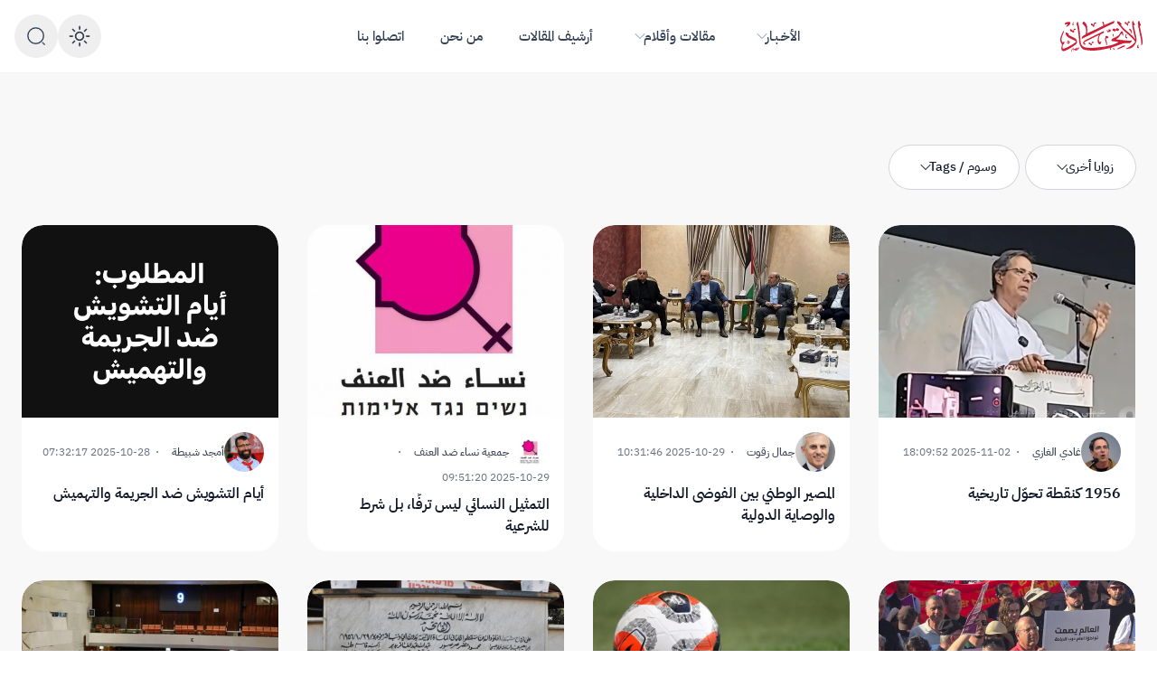

--- FILE ---
content_type: text/html; charset=UTF-8
request_url: https://alittihad44.com/mulhaq/%D9%85%D9%82%D8%A7%D9%84%D8%A7%D8%AA?page=10
body_size: 49773
content:
<!DOCTYPE html>
<html lang="ar">
    <head>
		
		<!--تطوير وبرمجة: محمد خطيب -->
		<!--mkhteeb.arraba@gmail.com -->


        <meta charset="utf-8">
        <meta name="theme-color" content="#000000" />
        <meta name="viewport" content="width=device-width, initial-scale=1">
                <title> صحيفة الاتحاد -   مقالات</title>
        <link rel="icon" type="image/png" href="/Favicon.png">
		
		       <script type="application/ld+json">
        {
            "@context": "https://schema.org",
            "@type": "NewsMediaOrganization",
            "name": "صحيفة الاتحاد",
            "url": "https://alittihad44.com/",
            "logo": "https://alittihad44.com/Favicon.png"
        }
		
    </script>
		
		
   <meta name="og:author" content=""/>
    <meta property="og:type" content="post">
    <meta property="og:title" content="مقالات" />
    <meta property="og:image" content="https://www.alittihad44.com/images/news/2020.06.14.18.06.47-2019.11.26.01.14.16-5c3b098e68e82.png" />
    <meta property="og:image" content="" />

    <meta name="twitter:image" content="https://www.alittihad44.com/images/news/2020.06.14.18.06.47-2019.11.26.01.14.16-5c3b098e68e82.png">
    <meta property="og:image:url" content="https://www.alittihad44.com/images/news/2020.06.14.18.06.47-2019.11.26.01.14.16-5c3b098e68e82.png">
    <meta property="og:image:secure_url" content="https://www.alittihad44.com/images/news/2020.06.14.18.06.47-2019.11.26.01.14.16-5c3b098e68e82.png">
    <meta property="og:url" content="https://alittihad44.com/mulhaq/%D9%85%D9%82%D8%A7%D9%84%D8%A7%D8%AA"/>
    <meta property="og:description" content="مقالات" />
    <meta property="og:site_name" content="صحيفة الاتحاد">
    <meta name="twitter:card" content="summary">
    <meta name="twitter:title" content="مقالات">
    <meta name="twitter:creator" content="صحيفة الاتحاد الصادرة من مدينة حيفا">
    <meta name="twitter:description" content="مقالات">
    <meta name="twitter:image" content="https://www.alittihad44.com/images/news/2020.06.14.18.06.47-2019.11.26.01.14.16-5c3b098e68e82.png">


                <script async src="https://www.googletagmanager.com/gtag/js?id=G-CB0LV4EHFW"></script>
<script>
  window.dataLayer = window.dataLayer || [];
  function gtag(){dataLayer.push(arguments);}
  gtag('js', new Date());

  gtag('config', 'G-CB0LV4EHFW');
</script>


    
               		<link rel="preload" as="style" href="https://alittihad44.com/build/assets/app-Bz_fHy3j.css" /><link rel="preload" as="style" href="https://alittihad44.com/build/assets/app-BcN-8vC7.css" /><link rel="modulepreload" href="https://alittihad44.com/build/assets/app-QGtgXmLC.js" /><link rel="stylesheet" href="https://alittihad44.com/build/assets/app-Bz_fHy3j.css" /><link rel="stylesheet" href="https://alittihad44.com/build/assets/app-BcN-8vC7.css" /><script type="module" src="https://alittihad44.com/build/assets/app-QGtgXmLC.js" defer></script>
<script>
     window.addEventListener('load', () => window.setTimeout(() => {
        const makeLink = (asset) => {
            const link = document.createElement('link')

            Object.keys(asset).forEach((attribute) => {
                link.setAttribute(attribute, asset[attribute])
            })

            return link
        }

        const loadNext = (assets, count) => window.setTimeout(() => {
            if (count > assets.length) {
                count = assets.length

                if (count === 0) {
                    return
                }
            }

            const fragment = new DocumentFragment

            while (count > 0) {
                const link = makeLink(assets.shift())
                fragment.append(link)
                count--

                if (assets.length) {
                    link.onload = () => loadNext(assets, 1)
                    link.onerror = () => loadNext(assets, 1)
                }
            }

            document.head.append(fragment)
        })

        loadNext(JSON.parse('[{\u0022rel\u0022:\u0022prefetch\u0022,\u0022href\u0022:\u0022https:\\\/\\\/alittihad44.com\\\/build\\\/assets\\\/YouTube-CnhkewPp.js\u0022,\u0022fetchpriority\u0022:\u0022low\u0022},{\u0022rel\u0022:\u0022prefetch\u0022,\u0022href\u0022:\u0022https:\\\/\\\/alittihad44.com\\\/build\\\/assets\\\/SoundCloud-p9tc-LZM.js\u0022,\u0022fetchpriority\u0022:\u0022low\u0022},{\u0022rel\u0022:\u0022prefetch\u0022,\u0022href\u0022:\u0022https:\\\/\\\/alittihad44.com\\\/build\\\/assets\\\/Vimeo-BxvCHksa.js\u0022,\u0022fetchpriority\u0022:\u0022low\u0022},{\u0022rel\u0022:\u0022prefetch\u0022,\u0022href\u0022:\u0022https:\\\/\\\/alittihad44.com\\\/build\\\/assets\\\/Mux-DNRPSwG7.js\u0022,\u0022fetchpriority\u0022:\u0022low\u0022},{\u0022rel\u0022:\u0022prefetch\u0022,\u0022href\u0022:\u0022https:\\\/\\\/alittihad44.com\\\/build\\\/assets\\\/Facebook-H1lyvYW_.js\u0022,\u0022fetchpriority\u0022:\u0022low\u0022},{\u0022rel\u0022:\u0022prefetch\u0022,\u0022href\u0022:\u0022https:\\\/\\\/alittihad44.com\\\/build\\\/assets\\\/Streamable-CLPtbcCO.js\u0022,\u0022fetchpriority\u0022:\u0022low\u0022},{\u0022rel\u0022:\u0022prefetch\u0022,\u0022href\u0022:\u0022https:\\\/\\\/alittihad44.com\\\/build\\\/assets\\\/Wistia-BhO4fiYI.js\u0022,\u0022fetchpriority\u0022:\u0022low\u0022},{\u0022rel\u0022:\u0022prefetch\u0022,\u0022href\u0022:\u0022https:\\\/\\\/alittihad44.com\\\/build\\\/assets\\\/Twitch-DxTOC6BB.js\u0022,\u0022fetchpriority\u0022:\u0022low\u0022},{\u0022rel\u0022:\u0022prefetch\u0022,\u0022href\u0022:\u0022https:\\\/\\\/alittihad44.com\\\/build\\\/assets\\\/DailyMotion-Ds3lL3Ah.js\u0022,\u0022fetchpriority\u0022:\u0022low\u0022},{\u0022rel\u0022:\u0022prefetch\u0022,\u0022href\u0022:\u0022https:\\\/\\\/alittihad44.com\\\/build\\\/assets\\\/Mixcloud-BTySyDhS.js\u0022,\u0022fetchpriority\u0022:\u0022low\u0022},{\u0022rel\u0022:\u0022prefetch\u0022,\u0022href\u0022:\u0022https:\\\/\\\/alittihad44.com\\\/build\\\/assets\\\/Vidyard-DiI3RSoq.js\u0022,\u0022fetchpriority\u0022:\u0022low\u0022},{\u0022rel\u0022:\u0022prefetch\u0022,\u0022href\u0022:\u0022https:\\\/\\\/alittihad44.com\\\/build\\\/assets\\\/Kaltura-C-L-bODz.js\u0022,\u0022fetchpriority\u0022:\u0022low\u0022},{\u0022rel\u0022:\u0022prefetch\u0022,\u0022href\u0022:\u0022https:\\\/\\\/alittihad44.com\\\/build\\\/assets\\\/FilePlayer-73cuJ2mA.js\u0022,\u0022fetchpriority\u0022:\u0022low\u0022},{\u0022rel\u0022:\u0022prefetch\u0022,\u0022href\u0022:\u0022https:\\\/\\\/alittihad44.com\\\/build\\\/assets\\\/Preview-CzXiUwso.js\u0022,\u0022fetchpriority\u0022:\u0022low\u0022},{\u0022rel\u0022:\u0022prefetch\u0022,\u0022href\u0022:\u0022https:\\\/\\\/alittihad44.com\\\/build\\\/assets\\\/ModalCategories-CUPmHJsa.js\u0022,\u0022fetchpriority\u0022:\u0022low\u0022},{\u0022rel\u0022:\u0022prefetch\u0022,\u0022href\u0022:\u0022https:\\\/\\\/alittihad44.com\\\/build\\\/assets\\\/NcModal-DusuVaKo.js\u0022,\u0022fetchpriority\u0022:\u0022low\u0022},{\u0022rel\u0022:\u0022prefetch\u0022,\u0022href\u0022:\u0022https:\\\/\\\/alittihad44.com\\\/build\\\/assets\\\/Button-B0KlEijS.js\u0022,\u0022fetchpriority\u0022:\u0022low\u0022},{\u0022rel\u0022:\u0022prefetch\u0022,\u0022href\u0022:\u0022https:\\\/\\\/alittihad44.com\\\/build\\\/assets\\\/dialog-D2-3SEVK.js\u0022,\u0022fetchpriority\u0022:\u0022low\u0022},{\u0022rel\u0022:\u0022prefetch\u0022,\u0022href\u0022:\u0022https:\\\/\\\/alittihad44.com\\\/build\\\/assets\\\/use-inert-others-DIpYC0mp.js\u0022,\u0022fetchpriority\u0022:\u0022low\u0022},{\u0022rel\u0022:\u0022prefetch\u0022,\u0022href\u0022:\u0022https:\\\/\\\/alittihad44.com\\\/build\\\/assets\\\/ModalTags-C2MpNnCb.js\u0022,\u0022fetchpriority\u0022:\u0022low\u0022},{\u0022rel\u0022:\u0022prefetch\u0022,\u0022href\u0022:\u0022https:\\\/\\\/alittihad44.com\\\/build\\\/assets\\\/Tag-BcftrIBJ.js\u0022,\u0022fetchpriority\u0022:\u0022low\u0022},{\u0022rel\u0022:\u0022prefetch\u0022,\u0022href\u0022:\u0022https:\\\/\\\/alittihad44.com\\\/build\\\/assets\\\/Mulhaqpage-6hLZtE4h.js\u0022,\u0022fetchpriority\u0022:\u0022low\u0022},{\u0022rel\u0022:\u0022prefetch\u0022,\u0022href\u0022:\u0022https:\\\/\\\/alittihad44.com\\\/build\\\/assets\\\/Image-5iwT3kkj.js\u0022,\u0022fetchpriority\u0022:\u0022low\u0022},{\u0022rel\u0022:\u0022prefetch\u0022,\u0022href\u0022:\u0022https:\\\/\\\/alittihad44.com\\\/build\\\/assets\\\/Pagination-Cm9B8vWA.js\u0022,\u0022fetchpriority\u0022:\u0022low\u0022},{\u0022rel\u0022:\u0022prefetch\u0022,\u0022href\u0022:\u0022https:\\\/\\\/alittihad44.com\\\/build\\\/assets\\\/Avatar-DSM_VJgE.js\u0022,\u0022fetchpriority\u0022:\u0022low\u0022},{\u0022rel\u0022:\u0022prefetch\u0022,\u0022href\u0022:\u0022https:\\\/\\\/alittihad44.com\\\/build\\\/assets\\\/archive-BiAQjT6A.js\u0022,\u0022fetchpriority\u0022:\u0022low\u0022},{\u0022rel\u0022:\u0022prefetch\u0022,\u0022href\u0022:\u0022https:\\\/\\\/alittihad44.com\\\/build\\\/assets\\\/Badge-Cc5damV3.js\u0022,\u0022fetchpriority\u0022:\u0022low\u0022},{\u0022rel\u0022:\u0022prefetch\u0022,\u0022href\u0022:\u0022https:\\\/\\\/alittihad44.com\\\/build\\\/assets\\\/page-52HqDeAC.js\u0022,\u0022fetchpriority\u0022:\u0022low\u0022},{\u0022rel\u0022:\u0022prefetch\u0022,\u0022href\u0022:\u0022https:\\\/\\\/alittihad44.com\\\/build\\\/assets\\\/mulhaq-home-BSluIsCp.js\u0022,\u0022fetchpriority\u0022:\u0022low\u0022},{\u0022rel\u0022:\u0022prefetch\u0022,\u0022href\u0022:\u0022https:\\\/\\\/alittihad44.com\\\/build\\\/assets\\\/SectionLatestPosts-BGoGn70O.js\u0022,\u0022fetchpriority\u0022:\u0022low\u0022},{\u0022rel\u0022:\u0022prefetch\u0022,\u0022href\u0022:\u0022https:\\\/\\\/alittihad44.com\\\/build\\\/assets\\\/PostTypeFeaturedIcon-Ci28h_5i.js\u0022,\u0022fetchpriority\u0022:\u0022low\u0022},{\u0022rel\u0022:\u0022prefetch\u0022,\u0022href\u0022:\u0022https:\\\/\\\/alittihad44.com\\\/build\\\/assets\\\/Heading-BCwhp0k6.js\u0022,\u0022fetchpriority\u0022:\u0022low\u0022},{\u0022rel\u0022:\u0022prefetch\u0022,\u0022href\u0022:\u0022https:\\\/\\\/alittihad44.com\\\/build\\\/assets\\\/Card11-cHKEcQR6.js\u0022,\u0022fetchpriority\u0022:\u0022low\u0022},{\u0022rel\u0022:\u0022prefetch\u0022,\u0022href\u0022:\u0022https:\\\/\\\/alittihad44.com\\\/build\\\/assets\\\/mulhaqPage-C_EZmGv5.js\u0022,\u0022fetchpriority\u0022:\u0022low\u0022},{\u0022rel\u0022:\u0022prefetch\u0022,\u0022href\u0022:\u0022https:\\\/\\\/alittihad44.com\\\/build\\\/assets\\\/newsPage-Dlv6fHYf.js\u0022,\u0022fetchpriority\u0022:\u0022low\u0022},{\u0022rel\u0022:\u0022prefetch\u0022,\u0022href\u0022:\u0022https:\\\/\\\/alittihad44.com\\\/build\\\/assets\\\/page-D8vRan8g.js\u0022,\u0022fetchpriority\u0022:\u0022low\u0022},{\u0022rel\u0022:\u0022prefetch\u0022,\u0022href\u0022:\u0022https:\\\/\\\/alittihad44.com\\\/build\\\/assets\\\/CardLarge1-smWXJUdo.js\u0022,\u0022fetchpriority\u0022:\u0022low\u0022},{\u0022rel\u0022:\u0022prefetch\u0022,\u0022href\u0022:\u0022https:\\\/\\\/alittihad44.com\\\/build\\\/assets\\\/NavItem-BzN89-1p.js\u0022,\u0022fetchpriority\u0022:\u0022low\u0022},{\u0022rel\u0022:\u0022prefetch\u0022,\u0022href\u0022:\u0022https:\\\/\\\/alittihad44.com\\\/build\\\/assets\\\/\\u200f\\u200fSectionLargeSlider-DqUR4l83.js\u0022,\u0022fetchpriority\u0022:\u0022low\u0022},{\u0022rel\u0022:\u0022prefetch\u0022,\u0022href\u0022:\u0022https:\\\/\\\/alittihad44.com\\\/build\\\/assets\\\/page-B3eFOgwI.js\u0022,\u0022fetchpriority\u0022:\u0022low\u0022},{\u0022rel\u0022:\u0022prefetch\u0022,\u0022href\u0022:\u0022https:\\\/\\\/alittihad44.com\\\/build\\\/assets\\\/ButtonPrimary-If1i6X3a.js\u0022,\u0022fetchpriority\u0022:\u0022low\u0022},{\u0022rel\u0022:\u0022prefetch\u0022,\u0022href\u0022:\u0022https:\\\/\\\/alittihad44.com\\\/build\\\/assets\\\/Input-ByEG30N8.js\u0022,\u0022fetchpriority\u0022:\u0022low\u0022},{\u0022rel\u0022:\u0022prefetch\u0022,\u0022href\u0022:\u0022https:\\\/\\\/alittihad44.com\\\/build\\\/assets\\\/Textarea-14WodR5F.js\u0022,\u0022fetchpriority\u0022:\u0022low\u0022},{\u0022rel\u0022:\u0022prefetch\u0022,\u0022href\u0022:\u0022https:\\\/\\\/alittihad44.com\\\/build\\\/assets\\\/Heading2-TFwmMJgf.js\u0022,\u0022fetchpriority\u0022:\u0022low\u0022},{\u0022rel\u0022:\u0022prefetch\u0022,\u0022href\u0022:\u0022https:\\\/\\\/alittihad44.com\\\/build\\\/assets\\\/layout-CBxMR9cB.js\u0022,\u0022fetchpriority\u0022:\u0022low\u0022},{\u0022rel\u0022:\u0022prefetch\u0022,\u0022href\u0022:\u0022https:\\\/\\\/alittihad44.com\\\/build\\\/assets\\\/page-DvH_KMj_.js\u0022,\u0022fetchpriority\u0022:\u0022low\u0022},{\u0022rel\u0022:\u0022prefetch\u0022,\u0022href\u0022:\u0022https:\\\/\\\/alittihad44.com\\\/build\\\/assets\\\/page-VZ8f4VU4.js\u0022,\u0022fetchpriority\u0022:\u0022low\u0022},{\u0022rel\u0022:\u0022prefetch\u0022,\u0022href\u0022:\u0022https:\\\/\\\/alittihad44.com\\\/build\\\/assets\\\/Card11-mulhaq-CH0Niit8.js\u0022,\u0022fetchpriority\u0022:\u0022low\u0022},{\u0022rel\u0022:\u0022prefetch\u0022,\u0022href\u0022:\u0022https:\\\/\\\/alittihad44.com\\\/build\\\/assets\\\/layout-DMrbwdJG.js\u0022,\u0022fetchpriority\u0022:\u0022low\u0022},{\u0022rel\u0022:\u0022prefetch\u0022,\u0022href\u0022:\u0022https:\\\/\\\/alittihad44.com\\\/build\\\/assets\\\/archive-D3_3Q-qI.js\u0022,\u0022fetchpriority\u0022:\u0022low\u0022},{\u0022rel\u0022:\u0022prefetch\u0022,\u0022href\u0022:\u0022https:\\\/\\\/alittihad44.com\\\/build\\\/assets\\\/useIntersectionObserver-B9USdcIX.js\u0022,\u0022fetchpriority\u0022:\u0022low\u0022},{\u0022rel\u0022:\u0022prefetch\u0022,\u0022href\u0022:\u0022https:\\\/\\\/alittihad44.com\\\/build\\\/assets\\\/SocialDown-BeoEjiL2.js\u0022,\u0022fetchpriority\u0022:\u0022low\u0022},{\u0022rel\u0022:\u0022prefetch\u0022,\u0022href\u0022:\u0022https:\\\/\\\/alittihad44.com\\\/build\\\/assets\\\/menu-0PfRBVbd.js\u0022,\u0022fetchpriority\u0022:\u0022low\u0022},{\u0022rel\u0022:\u0022prefetch\u0022,\u0022href\u0022:\u0022https:\\\/\\\/alittihad44.com\\\/build\\\/assets\\\/label-CW7Eyh6u.js\u0022,\u0022fetchpriority\u0022:\u0022low\u0022},{\u0022rel\u0022:\u0022prefetch\u0022,\u0022href\u0022:\u0022https:\\\/\\\/alittihad44.com\\\/build\\\/assets\\\/EllipsisHorizontalIcon-B2wN_4gk.js\u0022,\u0022fetchpriority\u0022:\u0022low\u0022},{\u0022rel\u0022:\u0022prefetch\u0022,\u0022href\u0022:\u0022https:\\\/\\\/alittihad44.com\\\/build\\\/assets\\\/breaking-Bc3oZciW.js\u0022,\u0022fetchpriority\u0022:\u0022low\u0022},{\u0022rel\u0022:\u0022prefetch\u0022,\u0022href\u0022:\u0022https:\\\/\\\/alittihad44.com\\\/build\\\/assets\\\/mulhaq-CsyV3-4J.js\u0022,\u0022fetchpriority\u0022:\u0022low\u0022},{\u0022rel\u0022:\u0022prefetch\u0022,\u0022href\u0022:\u0022https:\\\/\\\/alittihad44.com\\\/build\\\/assets\\\/page-_s_IxTUk.js\u0022,\u0022fetchpriority\u0022:\u0022low\u0022},{\u0022rel\u0022:\u0022prefetch\u0022,\u0022href\u0022:\u0022https:\\\/\\\/alittihad44.com\\\/build\\\/assets\\\/SingleAuthor-cbIbjh7w.js\u0022,\u0022fetchpriority\u0022:\u0022low\u0022},{\u0022rel\u0022:\u0022prefetch\u0022,\u0022href\u0022:\u0022https:\\\/\\\/alittihad44.com\\\/build\\\/assets\\\/SingleCommentForm-gr53Pt8m.js\u0022,\u0022fetchpriority\u0022:\u0022low\u0022},{\u0022rel\u0022:\u0022prefetch\u0022,\u0022href\u0022:\u0022https:\\\/\\\/alittihad44.com\\\/build\\\/assets\\\/SingleCommentLists-CPdQ4GbX.js\u0022,\u0022fetchpriority\u0022:\u0022low\u0022},{\u0022rel\u0022:\u0022prefetch\u0022,\u0022href\u0022:\u0022https:\\\/\\\/alittihad44.com\\\/build\\\/assets\\\/radio-group-CSz26Ftn.js\u0022,\u0022fetchpriority\u0022:\u0022low\u0022},{\u0022rel\u0022:\u0022prefetch\u0022,\u0022href\u0022:\u0022https:\\\/\\\/alittihad44.com\\\/build\\\/assets\\\/SingleContent-M2shTTr2.js\u0022,\u0022fetchpriority\u0022:\u0022low\u0022},{\u0022rel\u0022:\u0022prefetch\u0022,\u0022href\u0022:\u0022https:\\\/\\\/alittihad44.com\\\/build\\\/assets\\\/index-DZODQ_rK.js\u0022,\u0022fetchpriority\u0022:\u0022low\u0022},{\u0022rel\u0022:\u0022prefetch\u0022,\u0022href\u0022:\u0022https:\\\/\\\/alittihad44.com\\\/build\\\/assets\\\/SingleContentDemo-D6k0TMT6.js\u0022,\u0022fetchpriority\u0022:\u0022low\u0022},{\u0022rel\u0022:\u0022prefetch\u0022,\u0022href\u0022:\u0022https:\\\/\\\/alittihad44.com\\\/build\\\/assets\\\/SingleMetaAction2-De9P09xk.js\u0022,\u0022fetchpriority\u0022:\u0022low\u0022},{\u0022rel\u0022:\u0022prefetch\u0022,\u0022href\u0022:\u0022https:\\\/\\\/alittihad44.com\\\/build\\\/assets\\\/SingleTitle-Bo7V6I5H.js\u0022,\u0022fetchpriority\u0022:\u0022low\u0022},{\u0022rel\u0022:\u0022prefetch\u0022,\u0022href\u0022:\u0022https:\\\/\\\/alittihad44.com\\\/build\\\/assets\\\/SectionFounder-Dbi0N04r.js\u0022,\u0022fetchpriority\u0022:\u0022low\u0022},{\u0022rel\u0022:\u0022prefetch\u0022,\u0022href\u0022:\u0022https:\\\/\\\/alittihad44.com\\\/build\\\/assets\\\/SectionStatistic-CocHlfTB.js\u0022,\u0022fetchpriority\u0022:\u0022low\u0022},{\u0022rel\u0022:\u0022prefetch\u0022,\u0022href\u0022:\u0022https:\\\/\\\/alittihad44.com\\\/build\\\/assets\\\/page-DmaFMKm0.js\u0022,\u0022fetchpriority\u0022:\u0022low\u0022},{\u0022rel\u0022:\u0022prefetch\u0022,\u0022href\u0022:\u0022https:\\\/\\\/alittihad44.com\\\/build\\\/assets\\\/page-DCcbWtYJ.js\u0022,\u0022fetchpriority\u0022:\u0022low\u0022},{\u0022rel\u0022:\u0022prefetch\u0022,\u0022href\u0022:\u0022https:\\\/\\\/alittihad44.com\\\/build\\\/assets\\\/page-6c7FDy6D.js\u0022,\u0022fetchpriority\u0022:\u0022low\u0022},{\u0022rel\u0022:\u0022prefetch\u0022,\u0022href\u0022:\u0022https:\\\/\\\/alittihad44.com\\\/build\\\/assets\\\/headlessui-B-XhT4l-.js\u0022,\u0022fetchpriority\u0022:\u0022low\u0022},{\u0022rel\u0022:\u0022prefetch\u0022,\u0022href\u0022:\u0022https:\\\/\\\/alittihad44.com\\\/build\\\/assets\\\/not-found-KGRP0aQF.js\u0022,\u0022fetchpriority\u0022:\u0022low\u0022},{\u0022rel\u0022:\u0022prefetch\u0022,\u0022href\u0022:\u0022https:\\\/\\\/alittihad44.com\\\/build\\\/assets\\\/page-CCm7tZMA.js\u0022,\u0022fetchpriority\u0022:\u0022low\u0022}]'), 3)
    }))
</script>    </head>
    <body>
        
    <div id="root">
		    <div class="bg-[#f8f8f8] text-base dark:bg-neutral-900/95 text-neutral-900 dark:text-neutral-200 font-body">

        <div id="app" data-page="{&quot;component&quot;:&quot;(archives)/archive/Mulhaqpage&quot;,&quot;props&quot;:{&quot;errors&quot;:{},&quot;auth&quot;:{&quot;user&quot;:null},&quot;mulhaqs&quot;:{&quot;current_page&quot;:10,&quot;data&quot;:[{&quot;id&quot;:8218,&quot;categorie_id&quot;:17,&quot;stitle&quot;:&quot;1956 كنقطة تحوّل تاريخية&quot;,&quot;article&quot;:&quot;&lt;h3&gt;&lt;strong&gt;كلمة الكاتب في اشهار كتاب &amp;quot;كفر قاسم المنكوبة&amp;quot; للمناضل الراحل عمر عصفور عامر&lt;/strong&gt;&lt;/h3&gt;\r\n\r\n&lt;p&gt;في المدارس الإسرائيلية لا يتم تدريس الطلاب عن حرب عام 1956، لكن تلك الحرب تمثّل نقطة تحوّل تاريخية حاسمة &amp;mdash; ليس فقط لأن النصر العسكري الإسرائيلي انتهى بفشل سياسي حين أجبرت كلٌّ من الولايات المتحدة والاتحاد السوفييتي إسرائيل على الانسحاب من سيناء، بل لأنها شكّلت لحظة تأسيسية حددت موقع إسرائيل ودورها في الشرق الأوسط.&lt;/p&gt;\r\n\r\n&lt;p&gt;منذ تلك الحرب، تبلور الدور الإسرائيلي بوصفها &amp;quot;شرطيّ الشرق الأوسط&amp;quot;، الذي يُستخدم لتهديد كل محاولة من شعوب المنطقة للتحرّر من الهيمنة الامبريالية &amp;mdash; وهو الدور الذي تواصل إسرائيل القيام به حتى اليوم.&lt;/p&gt;\r\n\r\n&lt;p&gt;لكن لهذه الحرب بُعدًا آخر محليًا جعل منها أيضًا حدثًا مفصليًا في التاريخ الداخلي للدولة. فـمجزرة كفر قاسم التي ارتُكبت تحت غطاء الحرب لم تكن الوحيدة؛ إذ نفذت وحدة أخرى من حرس الحدود مجزرة في غزة المحتلّة، وفي ظلّ &amp;quot;دخان المعركة&amp;quot; قام إسحاق رابين، قائد الجبهة الشمالية آنذاك، بطرد سكان قريتي كُرد البقّارة وكُرد الغنّامة من المنطقة العازلة بين إسرائيل وسوريا. هذا هو ما يحدث عادة تحت ستار الحرب وضجيجها.&lt;/p&gt;\r\n\r\n&lt;p&gt;الأهم من ذلك أن تلك الحرب، وخاصة مجزرة كفر قاسم، وضعت نهاية للوهم الذي ساد في أوساط النخبة الصهيونية بأن بالإمكان، في ظل حرب جديدة، طرد الفلسطينيين الذين بقوا في أراضيهم بعد عام 1948. لم تكن تلك مجرد &amp;quot;خطة خفيّة&amp;quot; للتهجير، بل ركيزة فكرية للمؤسسة الصهيونية. ومن هنا بدأ النظام الإسرائيلي في التشكل على نحو جديد: فبدلًا من انتظار &amp;quot;اختفاء الفلسطينيين&amp;quot; &amp;mdash; كما لا يزال سموتريتش وأمثاله يأملون حتى اليوم &amp;mdash; شرع النظام في تثبيت أنماط السيطرة والتمييز التي نعرفها حتى الآن.&lt;/p&gt;\r\n\r\n&lt;p&gt;هذه الأنماط، على قبحها، تمثل ردّ المؤسسة على فشلها في استكمال مشروع عام 1948. وهنا تكمن الأهمية التاريخية لمجزرة كفر قاسم عام 1956: لقد أثبتت للمؤسسة الحاكمة أن الفلسطينيين الذين نجوا من النكبة لن يرحلوا. إن إفشال مخططات الطرد كان إنجازًا تاريخيًا كبيرًا.&lt;/p&gt;\r\n\r\n&lt;p&gt;بطبيعة الحال، تواصل الدولة إنكار كل ذلك، وتظل الكثير من الوثائق الأرشيفية مغلقة أمام الجمهور. الصعوبة تكمن في إثبات نية السلطات الأصلية بالتهجير من جهة، وفي إثبات العلاقة السببية من جهة أخرى &amp;mdash; أي أن المقاومة الشعبية الفلسطينية للمجزرة، وتمسكها بالوطن، هي التي غيّرت السياسة الإسرائيلية.&lt;/p&gt;\r\n\r\n&lt;p&gt;وللتدليل على ذلك، يعرض الكاتب وثيقتين من الأرشيف العسكري:&lt;/p&gt;\r\n\r\n&lt;p&gt;الوثيقة الأولى، مؤرخة عام 1951، تحدد مهام &amp;quot;الحكم العسكري&amp;quot;. يوضح واضعوها أن الحكم العسكري ليس نظامًا مؤقتًا كما في زمن الحرب، بل أداة سلطوية بعيدة المدى، ومن بين وظائفه &amp;quot;تشجيع وتمكين أجزاء من السكان من الانتقال إلى الدول المجاورة&amp;quot;. أي أن اللغة المستخدمة هنا هي ذاتها لغة نتنياهو وترامب لاحقًا &amp;mdash; فهي تتحدث عن التهجير ولكنها تغلفه بعبارة &amp;quot;تشجيع الهجرة&amp;quot;، والمضمون واحد.&lt;/p&gt;\r\n\r\n&lt;p&gt;الوثيقة الثانية توثّق اجتماعًا في يونيو/حزيران 1957، بعد نصف عام من الحرب، بين الحكّام العسكريين لمناقشة الوضع الجديد. قال فيه العقيد ميشال شاحام، الذي عُيّن عام 1955 حاكمًا عسكريًا عامًا، بوضوح: &amp;quot;في ضوء التطورات الأخيرة، وخصوصًا منذ عملية قادش (حرب سيناء)، أصبح الوجود العربي في البلاد ثابتًا.&amp;quot;&lt;/p&gt;\r\n\r\n&lt;p&gt;وأضاف شاحام أن العرب مواطني إسرائيل تجاوزوا أزمة 1948، وأنهم يأملون في التغيير، وبالتالي على الدولة أن تغيّر مسارها وتتعامل مع الواقع الجديد.&lt;/p&gt;\r\n\r\n&lt;p&gt;أربعة نضالات&lt;/p&gt;\r\n\r\n&lt;p&gt;أعقبت مجزرة كفر قاسم أربعة نضالات رئيسية على الأقل.&lt;/p&gt;\r\n\r\n&lt;p&gt;الأول &amp;ndash; الذي حظي بتغطية واسعة &amp;ndash; كان النضال من أجل كشف حقيقة المجزرة نفسها، إذ سعت السلطات في البداية إلى إخفاء ما حدث والتقليل من شأنه.&lt;/p&gt;\r\n\r\n&lt;p&gt;أما النضال الثاني، الذي يسهل نسيانه اليوم، فكان المطالبة بمحاكمة القتلة. أرادت السلطات الاكتفاء بلجنة تحقيق داخلية أو إجراء تأديبي عسكري مغلق داخل الجيش، لكن الضغط الشعبي والسياسي حال دون ذلك.&lt;/p&gt;\r\n\r\n&lt;p&gt;أما النضال الثالث فكان ضروريًا بدوره: النضال من أجل أن تكون المحاكمة علنية. لدينا اليوم عشرات المناشير والعَرائض الفلسطينية التي طالبت السلطات بإجراء محاكمة علنية وشفافة، أُرسلت من مختلف أنحاء البلاد. كما صدرت عرائض من نشطاء يساريين، ولا سيّما من الناشطين الشيوعيين اليهود في والمخيمات الانتقالية (المعبروت). ورغم أن معظم جلسات المحاكمة كانت علنية، فإن الأجزاء التي ناقشت خطط الجيش تجاه الفلسطينيين ومسألة الأوامر العليا جرت خلف أبواب مغلقة.&lt;/p&gt;\r\n\r\n&lt;p&gt;أما النضال الرابع، الذي نلتقي اليوم من أجله، فكان النضال من أجل ذاكرة المجزرة.&lt;/p&gt;\r\n\r\n&lt;p&gt;هذا النضال امتدّ في أنحاء البلاد كافة &amp;mdash; في المثلث، في الناصرة، وفي حيفا &amp;mdash; حيث اعتُقل نشطاء شيوعيون لأنهم دافعوا عن حق الشعب الفلسطيني في إحياء ذكرى المجزرة التي ارتُكبت في كفر قاسم. لكن عمر عامر عَصفور ورفاقه خاضوا المعركة في القرية الجريحة نفسها، دفاعًا عن الذاكرة الحيّة في مواجهة النسيان المفروض.&lt;/p&gt;\r\n\r\n&lt;p&gt;ولم يكن نضالهم، كما قد يُظن، صراعًا بين الذاكرة والنسيان؛ فاستحالة النسيان في كفر قاسم كانت واقعًا &amp;mdash; لا يمكن لأحد أن ينسى وحشية جنود حرس الحدود، ولا الضحايا والجرحى الذين ملأوا الشوارع. إنما كان التحدي الحقيقي تحويل الذاكرة الجريحة، المشلولة، إلى موقف سياسي؛ تحويل الألم إلى رسالة.&lt;/p&gt;\r\n\r\n&lt;p&gt;لذلك لم يكن نضال النشطاء نضالًا حول التذكّر بحد ذاته، بل حول معنى التذكّر.&lt;/p&gt;\r\n\r\n&lt;p&gt;ومن المهم ألا ننسى أنه في أكتوبر/تشرين الأول 1957 أقيم في كفر قاسم حفل رسمي لإحياء الذكرى نظّمته الدائرة العربية في الهستدروت، وقاده رئيس بلدية بتاح تكفا، وشارك فيه فارس حمدان ورؤساء مجالس الطيبة، الطيرة، قلنسوة، وجلجولية.&lt;/p&gt;\r\n\r\n&lt;p&gt;في ذلك الحفل الرسمي، أُثني على حكومة إسرائيل على &amp;quot;تدخّلها&amp;quot;، وكأنها كانت صاحبة فضل.&lt;/p&gt;\r\n\r\n&lt;p&gt;في مواجهة هذا التزييف، أصرّ النشطاء على تسمية الأشياء بأسمائها: ما فعله جنود حرس الحدود في 29 أكتوبر 1956 لم يكن &amp;quot;حادثًا&amp;quot; كما قالت لغة السلطة، بل مجزرة بكل معنى الكلمة. رفضوا &amp;quot;الصلح&amp;quot; الذي فرضته السلطات على القرية، وشككوا في سلطة الوجهاء الذين توسطوا باسم الدولة، وسخروا من &amp;quot;ذيول&amp;quot; الحكم الذين حثّوهم على الصمت ووشوا بهم لدى المخابرات.&lt;/p&gt;\r\n\r\n&lt;p&gt;كما أصرّوا على عدم الاكتفاء بمراسم دينية لإحياء ذكرى الشهداء، بل على تنظيم فعالية شعبية عامة تسمح لأبناء القرية جميعًا بتخليد ما جرى لبناتها وأبنائها. وهكذا تحوّل يوم المجزرة إلى يوم للحِداد والمقاومة.&lt;/p&gt;\r\n\r\n&lt;p&gt;هكذا يصنع الناس التاريخ &amp;mdash; ليس في الكتب ولا في الهوامش، بل في أفعالهم الحيّة ومواقفهم. وأحيانًا، كما يذكّرنا التاريخ، يدفعون ثمنًا باهظًا لذلك.&lt;/p&gt;\r\n\r\n&lt;p&gt;الأرشيف والنضال&lt;/p&gt;\r\n\r\n&lt;p&gt;عمر عصفور لم يصنع التاريخ مع رفاقه فحسب، بل ترك لنا أيضًا كتابًا يحتوي على أجزاء مهمة من تاريخ هذا النضال. ما يوجد في هذا الكتاب لا يمكن العثور عليه في الأرشيفات الرسمية.&lt;/p&gt;\r\n\r\n&lt;p&gt;مثل هذا التوثيق الثمين مفقود لدينا من عدد لا يُحصى من النضالات الاجتماعية التي شكّلت هذا المكان. وكثيرًا ما لا ينتبه النشطاء أنفسهم إلى أهمية هذا التوثيق.&lt;/p&gt;\r\n\r\n&lt;p&gt;الأمر لا يتعلق فقط بما كانت عليه الشعارات أو المطالب السياسية. فكل ناشط وناشطة يعرفان أن العمل الاجتماعي يتطلب أكثر من ذلك بكثير، ويثير عددًا لا يحصى من الأسئلة الصعبة:&lt;/p&gt;\r\n\r\n&lt;p&gt;كيف نظّم الناس أنفسهم، وهم تحت القمع وبعد مجزرة، لإحياء ذكرى المجزرة عامًا بعد عام؟&lt;/p&gt;\r\n\r\n&lt;p&gt;كيف تغلّبوا على الوشايات والاعتقالات؟&lt;/p&gt;\r\n\r\n&lt;p&gt;ما الثمن الذي دفعوه؟ وكيف تغيّرت الأمور؟&lt;/p&gt;\r\n\r\n&lt;p&gt;هذه ليست تفاصيل صغيرة.&lt;/p&gt;\r\n\r\n&lt;p&gt;في ختام كلمتي أودّ أن أشارككم بعض الوثائق.&lt;/p&gt;\r\n\r\n&lt;p&gt;إحداها مأخوذة من شهادة عمر نفسه، التي سمعناها منه في أمسية لا تُنسى نظّمناها &amp;ndash; نحن أعضاء حركة ترابط التي لم تعد موجودة اليوم &amp;ndash; في كفر قاسم عام 2009 مع قدامى النضال:&lt;/p&gt;\r\n\r\n&lt;p&gt;&amp;quot;في عام 1960 بدأنا نستعد بشكل منظّم: حضّرنا شريطًا أسود لنعلّقه في الصباح الباكر عند مدخل القرية لنطلب من العمال ألّا يخرجوا للعمل في هذا اليوم، وجهّزنا أغطية نرسم عليها الشعارات، وبراميل نلصق عليها اللافتات. لم يكن لدينا سيارة؛ الرجل الذي وعد بتأجيرها لنا تراجع في اللحظة الأخيرة نتيجة ضغوط من قوى الأمن. فقمنا بوضع مكبّر الصوت على عربة أطفال وسرنا. كنا فقراء جدًا، إلى حد أننا لكي نحيي ذكرى القتلى، قطفنا الزهور من حديقة المدرسة.&amp;quot;&lt;/p&gt;\r\n\r\n&lt;p&gt;في عام 1967 اعتُقل عمر اعتقالًا وقائيًا. واصلت الدولة حربها ضد النشطاء وضد ذكرى المجزرة. وهذه شهادته:&lt;/p&gt;\r\n\r\n&lt;p&gt;في 16 تشرين الأول/أكتوبر 1967، أسبوعين قبل يوم الذكرى، اعتقلوني.&lt;/p&gt;\r\n\r\n&lt;p&gt;قال لي المحقق إنني أحرّض. فسألته: &amp;#39;على ماذا أحرّض؟&amp;#39;&lt;/p&gt;\r\n\r\n&lt;p&gt;-نظّمت تظاهرة حول المجزرة. المظاهرة&amp;#39; &amp;ndash; قال المحقق &amp;ndash; &amp;#39;تحتاج إلى ترخيص.&amp;#39;&lt;/p&gt;\r\n\r\n&lt;p&gt;-قلت له: &amp;#39;لم أكن أعلم. وكيف يمكن الحصول على ترخيص؟&amp;#39;&lt;/p&gt;\r\n\r\n&lt;p&gt;-&amp;#39;لن تحصلوا على ترخيص&amp;#39;، قال المحقق.&lt;/p&gt;\r\n\r\n&lt;p&gt;-فقلت له: &amp;#39;إذن سنقوم بمسيرة أكبر من تلك التي كانت عام 1966.&amp;#39;&lt;/p&gt;\r\n\r\n&lt;p&gt;انتهى التحقيق. قال لي: &amp;#39;انصرف!&amp;#39; لم أكن أعرف إلى أين. خرجت من شرطة بتاح تكفا وسرت باتجاه المعتقل.&lt;/p&gt;\r\n\r\n&lt;p&gt;بعد عدة أيام استدعوني للتحقيق، ولم أذهب. كنت ناشطًا سياسيًا، أقرأ الصحف وأعرف الحقوق: إذا استدعوك، لا تذهب ما لم يكن هناك أمر رسمي.&lt;/p&gt;\r\n\r\n&lt;p&gt;في 27 تشرين الأول/أكتوبر جاؤوا إلى بيتي في الليل واقتحموه. حطّموا الباب وأعطوني أمر نفي إلى حيفا لمدة أسبوع.&lt;/p&gt;\r\n\r\n&lt;p&gt;أخذت الأمر وذهبت إلى شرطة بتاح تكفا. كان هناك ضابط اسمه روزن. سألني: &amp;lsquo;هل أحضرت المعدات؟&amp;rsquo; فسألته: &amp;lsquo;ما هي المعدات؟ لديّ أوراقي.&amp;rsquo; [ظنّ عمر أنهم سيعتقلونه مجددًا ولم يفهم أن المقصود هو ترحيله].&lt;/p&gt;\r\n\r\n&lt;p&gt;قال الضابط: &amp;lsquo;هل معك مال؟&amp;rsquo;&lt;/p&gt;\r\n\r\n&lt;p&gt;قلت: &amp;lsquo;ليس معي قرش.&amp;rsquo;&lt;/p&gt;\r\n\r\n&lt;p&gt;أرسلني إلى القرية لأحضر ثيابًا وبعض المال. وصلنا القرية عند الغروب، وكان الجميع في الحي فرحين بلقائي، ظنّوا أنني أُفرج عني. الشرطي الذي رافقني تبعني في كل مكان، حتى أراد أن يتبعني إلى الحمام. قلت له: &amp;lsquo;عيب عليك!&amp;rsquo;&lt;/p&gt;\r\n\r\n&lt;p&gt;أخذت المال والثياب، وغادرنا بسيارة الشرطة. وصلنا إلى شرطة حيفا، يدًا بيد، أنا والشرطي.&amp;quot;&lt;/p&gt;\r\n\r\n&lt;p&gt; عمر كان راويًا رائعًا. وإلى جانب روايته الحيّة، أودّ أن تقرأوا معي تقرير الشرطة أو الشاباك حول الحدث الذي جرى عام 1968.&lt;/p&gt;\r\n\r\n&lt;p&gt;حاولوا أن تتخيّلوا الحدث رغم اللغة العسكرية الجافة؛ حاولوا أن تتصوّروا ما يقوله النشطاء. وجاء في التقرير:&lt;/p&gt;\r\n\r\n&lt;p&gt;&amp;quot;من الساعة 06:30 وحتى 07:15، تجمّع نحو 300 رجل من مختلف الأعمار قرب المسجد. عندما بدأوا بالتحرك نحو موقع الحادثة،&lt;/p&gt;\r\n\r\n&lt;p&gt;ظهر عمر أحمد حمدان عامر (عَصفور) وصالح خليل عيسى، ومعهما علم أسود وعلم آخر كُتب عليه &amp;quot;للذكرى&amp;quot;، ومكبّر صوت. بدأ صالح خليل عيسى يتحدث إلى الشبان الذين بقوا في مقهى عبد الله عَامر قائلًا:&lt;/p&gt;\r\n\r\n&lt;p&gt;&amp;quot;تسقط المجزرة والقتلة&amp;quot;، &amp;quot;لا للتهديدات والتخويف&amp;quot;، &amp;lsquo;تذكّروا الشهداء&amp;quot;.&lt;/p&gt;\r\n\r\n&lt;p&gt;هذا هو شعارهم &amp;ndash; لا خوف.&lt;/p&gt;\r\n\r\n&lt;p&gt;ويتابع التقرير:&lt;/p&gt;\r\n\r\n&lt;p&gt;&amp;quot;سلّم [صالح] المكبّر إلى عبد الله نمر محمود درويش عيسى، الذي تلا آيات من القرآن الكريم. بعد عشر دقائق انضمّوا إلى الكبار الذين توجّهوا إلى موقع الحادثة بعد قراءة الفاتحة.&lt;/p&gt;\r\n\r\n&lt;p&gt;أخذ صالح عيسى الميكروفون وبدأ يخطب قائلًا: &amp;lsquo;تسقط ذيول الحكم&amp;rsquo;، &amp;lsquo;تسقط التهديدات والقتلة الذين يواصلون ذبح إخوتنا في الضفة الغربية&amp;rsquo;، &amp;lsquo;حوّلوا هذا اليوم التذكاري إلى ثورة متصاعدة.&amp;rsquo;&lt;/p&gt;\r\n\r\n&lt;p&gt;بعد ذلك أخذ المكبّر عبد الله داوود جبريل، وبدأ يتلو قصائد وطنية حماسية ومحرضة. استمرّوا على هذا النحو حتى وصلوا المقبرة، حيث تلا الشيخ دعاء &amp;quot; الذكرى، وبدأوا بالتفرّق.&amp;quot;&lt;/p&gt;\r\n\r\n&lt;p&gt;&amp;quot;وهنا تأتي لحظة يعرفها كل من شارك في مظاهرات جماهيرية.&lt;/p&gt;\r\n\r\n&lt;p&gt;أخذ عمر عصفور الميكروفون أثناء تفرّق الجمهور وقال:&lt;/p&gt;\r\n\r\n&lt;p&gt;&amp;lsquo;بعد انتهاء إحياء هذا اليوم التذكاري، نحن غير مسؤولين عمّا سيحدث.&amp;rsquo;&lt;/p&gt;\r\n\r\n&lt;p&gt;دار نقاش بين عضو المجلس وعَصفور حول تصريحه هذا. وبدأ الشبان يشجعون عَصفور أثناء سيرهم وهم يهتفون: &amp;lsquo;لا خوف!&amp;rsquo;، &amp;lsquo;لا تهديدات!&amp;rsquo;&lt;/p&gt;\r\n\r\n&lt;p&gt;بعد التفرّق من المقبرة، تجمّع نحو 50 شابًا بقيادة عبد الله داوود جبريل عيسى، عمر أحمد حمدان عامر (عَصفور)، وصالح خليل عيسى، وتوجّهوا نحو موقع الحادثة.&lt;/p&gt;\r\n\r\n&lt;p&gt;ألقى صالح فيهم خطبًا سياسية على طريقة راكاح (الحزب الشيوعي)، مثل: &amp;lsquo;احتلال المناطق المحتلة من قبل إسرائيل وضرورة الانسحاب&amp;rsquo;، &amp;lsquo;حرب الأمريكيين في فيتنام&amp;rsquo;.&lt;/p&gt;\r\n\r\n&lt;p&gt;استمروا نحو نصف ساعة ثم تفرّقوا.&amp;quot;  . &lt;/p&gt;\r\n\r\n&lt;p&gt;حتى هنا ينتهي الوصف. هكذا كانت تبدو إسرائيل في أواخر ستينيات القرن الماضي وبداية السبعينيات. فـنظام الحكم العسكري أُلغي شكليًا، لكن الدولة، التي لم تستطع منع أهالي كفر قاسم من إحياء ذكرى المجزرة في قريتهم، واصلت منع النشطاء من الوصول إليها للتعبير عن تضامنهم. كانت الشرطة تنصب الحواجز وتتدخّل عند الحاجة. كل ذلك انكسر نهائيًا عام 1976، في الحدث الجماهيري الشعبي الكبير الذي أُقيم بمناسبة الذكرى العشرين للمجزرة. كانت تلك المرة الأولى التي زرتُ فيها كفر قاسم. أدين بالكثير لأصدقائي وصديقاتي في القرية، ومعهم سرتُ في طريق طويلة &amp;mdash; طريق قادتنا إلى الضفة الغربية، وإلى النضال داخل الخط الأخضر أيضًا. هذا الطريق هو ما دلّنا عليه عمر عَصفور ورفاقه.&lt;/p&gt;\r\n\r\n&lt;p&gt;&lt;img alt=\&quot;كتاب &amp;quot;كفر قاسم المنكوبة&amp;quot; للمناضل الراحل عمر عصفور عامر\&quot; src=\&quot;https://alittihad44.com/images/news/1761896937-11-1%20(1).jpg\&quot; /&gt;&lt;/p&gt;&quot;,&quot;imagealt&quot;:null,&quot;post_type&quot;:&quot;standard&quot;,&quot;mediaurl&quot;:null,&quot;slugimage&quot;:&quot;images/news/1761896964-11-2.jpeg&quot;,&quot;slug&quot;:&quot;ckpuAJQTqEZGWQAaawnTYkiBtBTkvXDp&quot;,&quot;writer&quot;:&quot;148&quot;,&quot;writer_id&quot;:null,&quot;feature&quot;:4,&quot;tag_id&quot;:null,&quot;status&quot;:null,&quot;user_name&quot;:&quot;هشام نفاع&quot;,&quot;main_story&quot;:null,&quot;updated_at&quot;:&quot;2025-11-02 18:09:52&quot;,&quot;created_at&quot;:&quot;2025-10-31 07:49:53&quot;,&quot;ctitle&quot;:&quot;مقالات&quot;,&quot;curl&quot;:&quot;مقالات&quot;,&quot;name&quot;:&quot;غادي الغازي&quot;,&quot;href&quot;:&quot;182321&quot;,&quot;uimage&quot;:&quot;1739802273-e754ab4e-d5fb-4c7f-8caf-4585b864e826.jpg&quot;},{&quot;id&quot;:8216,&quot;categorie_id&quot;:17,&quot;stitle&quot;:&quot;المصير الوطني بين الفوضى الداخلية والوصاية الدولية&quot;,&quot;article&quot;:&quot;&lt;p&gt;رغم انحياز إدارة ترامب الصريح لإسرائيل، إلا أنّ الرئيس الأميركي يبدو حريصًا في هذه المرحلة على إنجاح خطته لوقف الحرب، لا سيما بعد أن بات يدرك أن استمرار الفوضى سيهدد ما يعتبره &amp;ldquo;إنجازه الدبلوماسي الأبرز&amp;rdquo;. فالإدارة الأميركية، التي تقاطرت إلى تل أبيب بدءًا بـــ&amp;rdquo;ويتكوف وكوشنر&amp;rdquo;، تلاهما نائب الرئيس &amp;ldquo;فانس&amp;rdquo; ثم وزير الخارجية، تبذل جهدًا لاحتواء اندفاع نتنياهو وكبح جماحه، مصممةً على منع انهيار الاتفاق الذي يفترض أن يشكّل نقطة الانطلاق نحو مرحلة ما بعد الحرب.&lt;br /&gt;\r\nتعكس هذه الزيارات رغبة إدارة الرئيس ترامب في ضبط السياسة الإسرائيلية الداخلية ومنع انهيار وقف إطلاق النار. وقد وصفت وسائل إعلام إسرائيلية هذا الحضور الأميركي المكثف ساخرَةً بأنه نوع من &amp;ldquo;الوصاية السياسية&amp;rdquo; على رئيس الوزراء بنيامين نتنياهو.&lt;br /&gt;\r\nفي المقابل، تواصل إسرائيل انتهاك الاتفاق يوميًا، وتستخدم قضية الجثامين كـ&amp;rdquo;قميص عثمان&amp;rdquo; لتبرير عدم المضيّ في الالتزامات المطلوبة منها في المرحلة الأولى، حيث تواصل إغلاق معبر رفح ومنع تدفّق المساعدات الإنسانية وبيوت الإيواء. ومع كل خطوة من هذا النوع، يتضح أن نتنياهو لا يسعى إلى تهدئة حقيقية بقدر ما يكرّس وقائع أمنية جديدة تتيح له السيطرة على غزة، لا سيما في سياق تلميح كوشنير الصريح أن مشاريع الإعمار المقبلة ستنفَّذ في &amp;ldquo;مناطق خارج سيطرة حماس&amp;rdquo;، وما يحمله من نوايا في تقسيم القطاع إلى رقعٍ متفاوتة الولاء والإدارة، تُدار كل منها بوصفةٍ &amp;ldquo;محلية&amp;rdquo; بإشرافٍ إقليمي أو دولي، ما يعني خلق واقعٍ سياسيٍّ موازٍ يكرّس الانقسام إلى ما لا نهاية.&lt;/p&gt;\r\n\r\n&lt;ul&gt;\r\n\t&lt;li&gt;\r\n\t&lt;h3&gt;&lt;strong&gt;الفراغ الفلسطيني ومخاطر الوصاية الدولية&lt;/strong&gt;&lt;/h3&gt;\r\n\t&lt;/li&gt;\r\n&lt;/ul&gt;\r\n\r\n&lt;p&gt;حماس، رغم تأكيد حسم موقفها بعدم المشاركة في إدارة القطاع، وإعلانها التوافق مع الفصائل على صيغة ما يُعرف بلجنة الإسناد المجتمعي، إلا أنها لم تُظهر، ومعها الفصائل التي اجتمعت مؤخرًا في القاهرة، الجدِّية اللازمة لإبراز مدى الحاجة إلى توافقٍ وطني شامل في مواجهة التحديات الخطيرة تلك بتشكيل حكومة وفاق وطني، متذرعةً برفض الرئيس عباس هذه الصيغة التي حظيت بالإجماع الوطني والشعبي على حد سواء.&lt;br /&gt;\r\nغير أنّ هذا الموقف، في نتائجه العملية، يعمّق الفراغ السياسي ويترك الساحة مفتوحة أمام ترتيباتٍ غامضة قد تنتهي إلى وصايةٍ دوليةٍ مقنّعة على غزة. فغياب، أو تغييب، أية مبادرةٍ فلسطينيةٍ جادة نحو حكومة الوفاق الوطني الموحّدة والمفوّضة من الجميع، وفقًا للقانون الأساسي للسلطة، يعزّز مساحة المناورة الإسرائيلية، لا لعزل غزة فحسب، بل لإعادة صياغة علاقتها بالضفة الغربية بما يعيد إنتاج التجزئة الجغرافية والسياسية، ويسهّل عملية الضمّ وتوسيع نطاق الاستيطان، ويكثّف إرهاب المستوطنين المتصاعد يوميًا بدعمٍ مباشر من قبل حكومة الاحتلال في التسليح والحماية على حد سواء.&lt;br /&gt;\r\nوسط هذا المشهد، وما يحتاجه من رصٍّ للصفوف، يفاجئ الرئيس محمود عباس الشعب الفلسطيني وقواه السياسيّة والاجتماعية بإعلانٍ دستوري يخول نائبه صلاحيات الرئاسة في حال شغور المنصب، لاغيًا بذلك إعلان الضرورة الدستوري بتفويض رئيس المجلس الوطني، والذي رغم ما صاحبه من جدل، إلا أنه يتضمن مقاربةً تشريعيةً بفعل غياب المجلس التشريعي.&lt;br /&gt;\r\nلقد أثارت هذه الخطوة الأخيرة جدلًا واسعًا حول التوقيت والمغزى، كما كرّست الانطباع بانغلاق الأفق الداخلي، الذي كان وما زال من الممكن أن يشكّل توافق الضرورة لحظةً واعدة لإحياء الأمل في تحمّل جميع الأطراف المسؤولية لمواجهة التحديات المصيرية التي تواجه القضية الفلسطينية، والتأسيس الفعلي لسلطةٍ شرعيةٍ موحّدة من خلال حكومة وطنية تشرف على توحيد الوطن ومؤسساته، وفق أولويات يحددها التوافق الوطني تمهيدًا لإجراء الانتخابات في إطار زمني متفق عليه، بديلاً عن مراسيم تعمّق فجوة الانقسام في لحظةٍ يحتاج فيها الفلسطينيون إلى أقصى درجات الوحدة والاحتكام للمصالح الوطنية العليا، ونبذ المصالح الفئوية والأنانية الضيقة.&lt;br /&gt;\r\nإنّ ما يحدث اليوم في الساحة الفلسطينية لا يمكن وصفه إلا بالفوضى السياسية، التي قد تحرف الأنظار عن متطلبات استراتيجية تعميق العزلة الدولية لإسرائيل، ودفعها نحو إنهاء الاحتلال وتمكين الفلسطينيين من تقرير مصيرهم الوطني. بل، وبمساعدة إدارة ترامب، قد تنجح حكومة الاحتلال في العودة إلى المشهد الدولي في مقابل طرفٍ فلسطيني غارقٍ في انقسامه وعجزه.&lt;br /&gt;\r\nهذه المعادلة ليست قدرًا. فبإمكان الفلسطينيين قلبها متى ما امتلكوا رؤيةً وطنيةً جامعة تعيد تعريف المصلحة العليا على أساس وحدة الجغرافيا والنظام السياسي والمصير الوطني ومكانة المواطنين في هذه الرؤية.&lt;br /&gt;\r\nفاتفاق وقف الحرب، وحتى الإغاثة والإيواء والإعمار، على أهمية ذلك كله، سيحصر المصير الفلسطيني في مجرد حلولٍ إنسانية، إن لم يكن جزءًا من مشروعٍ تحرّريٍ واضح، ولا مستقبل لأي سلطةٍ محليةٍ إن لم تكن نابعةً من إرادة الشعب ومعبّرةً عن حقوقه في الحرية والعدالة والمساواة.&lt;/p&gt;\r\n\r\n&lt;ul&gt;\r\n\t&lt;li&gt;\r\n\t&lt;h3&gt;&lt;strong&gt;استمرار الفوضى والفئوية الفصائلية يخدم الاحتلال&amp;nbsp;&lt;/strong&gt;&lt;/h3&gt;\r\n\t&lt;/li&gt;\r\n&lt;/ul&gt;\r\n\r\n&lt;p&gt;المطلوب اليوم ليس حوارًا شكليًا جديدًا بين الفصائل، بل تنفيذ ما اتُّفق عليه، الأمر الذي يستدعي، ليس فقط كتلةً شعبيةً أو جبهة إنقاذٍ ضاغطة من أجل تحقيقه، بل والعمل الجاد لولادة تيارٍ شعبيٍّ عريض يحرّر المجتمع من الانقسامات ومن ثقافة التبعية، ويستعيد جوهر المشروع الوطني بوصفه مشروع حريةٍ وعدالةٍ ومساءلة؛ تيارٌ يؤكد أن مكانة فلسطين في الضمير الإنساني ليست ورقة تفاوضٍ ولا مجرد بندٍ أمني، بل جوهر العدالة ذاتها التي لا يمكن مقايضتها بالمنح أو المشاريع.&lt;br /&gt;\r\nمثل هذا التيار، بهويته الوطنية الديمقراطية الجامعة، سيّما من القيادات الشابة والنسوية التي حُرمت عبر عقدين من المشاركة السياسية، ومعهم كل المتضررين من الانقسام والمصالح الفئوية التي تكاد تعصف بالمصير الوطني، ينبغي أن يحمل مهمةً مزدوجة: مواصلة النضال من أجل إنهاء الاحتلال وجلب مجرمي الحرب الإسرائيليين إلى العدالة الدولية، كجزءٍ لا يتجزأ من تيار العدالة الكوني الذي باتت فلسطين بوصلته، وأن يحاسب في الوقت نفسه من خلال الانتخابات كل من أسهم في تهميش القضية أو إضعافها.&lt;br /&gt;\r\nفالمحاسبة ليست مطلبًا قانونيًا فقط، بل هي واجبٌ وطني وأخلاقي لحماية مكانة فلسطين ومشروعها التحرّري من التبديد.&lt;br /&gt;\r\nلقد آن الأوان لأن ندرك أن استمرار الفوضى والفئوية الفصائلية لا يخدم سوى مخططات حكومة الاحتلال، ويساهم في تفكيك عزلتها، وأن الطريق الآمن لمواجهة هذه التحديات يتمثل بإعادة بناء وحدة الإرادة الوطنية داخل النظام السياسي وخارجه، وما يفرضه من البدء بخطواتٍ جادّةٍ لبلورة تيارٍ شعبيٍّ متحررٍ من فئوية العقلية الفصائلية، بوصلته فلسطين وحريتها وعدالة قضيتها، والمساواة الكاملة بين كل مواطنيها؛ تيارٍ منظمٍ ومبادرٍ قادرٍ على تحويل هذه المأساة الكبرى إلى فرصةٍ تاريخيةٍ لإنهاء الاحتلال واستعادة فلسطين معناها الإنساني في الضمير العالمي الذي انتصر لشعبها، وكون هذا التيار جزءًا لا يتجزأ من تيار الحرية والعدالة الكوني.&lt;/p&gt;&quot;,&quot;imagealt&quot;:&quot;جانب من اجتماع الفصائل الفلسطينية بالقاهرة (القاهرة الأخبارية)&quot;,&quot;post_type&quot;:&quot;standard&quot;,&quot;mediaurl&quot;:null,&quot;slugimage&quot;:&quot;images/news/1761733881-image%20(11).png&quot;,&quot;slug&quot;:&quot;deDSAdTSEsAyPARqzJzCAxTEmSyJnEHkO&quot;,&quot;writer&quot;:&quot;846&quot;,&quot;writer_id&quot;:null,&quot;feature&quot;:4,&quot;tag_id&quot;:null,&quot;status&quot;:null,&quot;user_name&quot;:&quot;زكي شواهنة&quot;,&quot;main_story&quot;:null,&quot;updated_at&quot;:&quot;2025-10-29 10:31:46&quot;,&quot;created_at&quot;:&quot;2025-10-29 10:31:46&quot;,&quot;ctitle&quot;:&quot;مقالات&quot;,&quot;curl&quot;:&quot;مقالات&quot;,&quot;name&quot;:&quot;جمال زقوت&quot;,&quot;href&quot;:&quot;810131&quot;,&quot;uimage&quot;:&quot;1741090273-45654a85-0f91-4c34-96b0-3f5328c39a11 (1).jpg&quot;},{&quot;id&quot;:8215,&quot;categorie_id&quot;:17,&quot;stitle&quot;:&quot;التمثيل النسائي ليس ترفًا، بل شرط للشرعية&quot;,&quot;article&quot;:&quot;&lt;h3&gt;&lt;strong&gt;ردّ جمعية نساء ضد العنف على المقال &amp;quot;لجنة المتابعة والديمقراطية، تمثيل النساء والنقد النسوي&amp;quot;&lt;/strong&gt;&lt;/h3&gt;\r\n\r\n&lt;p&gt;نحن في جمعية نساء ضد العنف نرحّب بكل نقاش فكري وسياسي يتناول دور لجنة المتابعة العليا ومكانة النساء فيها، ونؤمن أنّ النقد الجادّ هو عنصر أساسي في تطوير مؤسساتنا الوطنية.&lt;br /&gt;\r\nلكنّنا نرفض تحويل النقاش حول التمثيل النسائي إلى سجال فكري حول &amp;ldquo;الناشطية&amp;rdquo; وكأنّ العمل النسوي الحقوقي هو عبء أو انحراف عن السياسة، لا مكوّن أساسي فيها.&lt;br /&gt;\r\nالمقال حول هذا الموضوع، رغم ما فيه من عمق لغوي وتحليل سياسي، ينزلق إلى تبرئة البُنى الذكورية السياسية من مسؤوليتها التاريخية عن تغييب النساء، عبر تحويل النقاش من قضية بنيوية إلى قضية شكلية في &amp;quot;أين&amp;quot; و&amp;quot;كيف&amp;quot; تُطرح المطالب.&lt;/p&gt;\r\n\r\n&lt;h3&gt;&lt;strong&gt;عملنا ليس &amp;quot;ناشطية&amp;quot; عابرة بل نضال مؤسسي متجذّر&lt;/strong&gt;&lt;/h3&gt;\r\n\r\n&lt;p&gt;ائتلاف الجمعيات النسوية، الذي أشير إليه في المقال، لم يكن مبادرة رمزية أو &amp;quot;ضغطًا من الخارج&amp;quot;، بل مسارًا منظمًا ومؤسساتيًا خاضته منظمات نسوية ووطنية داخل المجتمع العربي الفلسطيني منذ عام 2006، واستمر خمس سنوات متواصلة حتى أُقرّ تعديل واضح في دستور لجنة المتابعة، يضمن تمثيل النساء في مركّباتها.&lt;/p&gt;\r\n\r\n&lt;p&gt;هذا التعديل لم يكن استيرادًا من الخارج&amp;rdquo;، بل ثمرة عمل وطني محلي، بجهد باحثات وناشطات وقياديات سياسيات من أحزاب مختلفة، وبدعم من فصائل وطنية تقدّمية.&lt;/p&gt;\r\n\r\n&lt;p&gt;اختزال هذا التاريخ في مصطلح &amp;ldquo;ناشطية&amp;rdquo; هو محاولة لإفراغ الحركة من مضمونها السياسي الثوري، وكأنها مجموعة مبادرات موسمية بلا عمق فكري أو مشروع تحرري شامل. هذا الطرح يتجاهل أن الحركة النسوية هي التي أبقت خطاب العدالة والمساواة حاضرًا في المجال العام عندما تراجعت الأحزاب عن أدوارها التحررية وتحوّلت إلى بيروقراطيات حزبية.&lt;/p&gt;\r\n\r\n&lt;p&gt;لقد خلقت الحركة النسوية فضاءً سياسيًا بديلاً في لحظة انسداد، ودفعت ثمنًا باهظًا من التهميش والتشويه لأنها تجرأت على تفكيك المسكوت عنه: علاقة الذكور بالسلطة، في الحزب، في اللجنة، وفي البيت.&lt;br /&gt;\r\nالقول إن النسوية &amp;ldquo;ناشطية منفصلة عن السياسة&amp;rdquo; يفترض ضمنيًا أن السياسة حكرٌ على الذكور، وأنها لا تتحقق إلا داخل أطر الأحزاب التاريخية.&lt;/p&gt;\r\n\r\n&lt;h3&gt;&lt;strong&gt;المشكلة ليست في &amp;quot;الناشطية&amp;quot;، بل في من يرفض الإصغاء&lt;/strong&gt;&lt;/h3&gt;\r\n\r\n&lt;p&gt;حين يُتهم العمل النسوي بأنه &amp;ldquo;لا يُنتج مشروعًا تحرريًا&amp;rdquo;، فإنّ السؤال يجب أن يُوجَّه بالعكس: من الذي يمنع تراكم هذا المشروع؟ من الذي يحتكر القرار السياسي داخل الهياكل الذكورية ويستدعي النساء فقط عند الحاجة إلى تزيين الصورة أو استكمال الحصص؟&lt;br /&gt;\r\nإنّ الناشطية النسوية لم تفصل نفسها عن السياسة، بل استُبعدت منها مرارًا، وتم التعامل معها كعنصر خارجي بدل اعتبارها شريكًا في بناء الفعل الوطني والاجتماعي.&lt;br /&gt;\r\nالسياسة تبدأ من مقاومة البنى السلطوية نفسها &amp;ndash; أي من تفكيك المنظومة التي تمنح الرجال احتكار التمثيل والقرار. فحين تناضل النساء من أجل تغيير قواعد اللعبة، لا من داخلها فقط، فهن لا &amp;ldquo;ينفصلن عن السياسة&amp;rdquo; بل يُعدن تعريف معناها. من هنا فإن تصويرها كظاهرة &amp;ldquo;ناشطية&amp;rdquo; هو شكل جديد من الإقصاء الرمزي الذي يحاول نزع الشرعية السياسية عن عمل النساء.&lt;/p&gt;\r\n\r\n&lt;h3&gt;&lt;strong&gt;التمثيل النسائي ليس ترفًا، بل شرط للشرعية&lt;/strong&gt;&lt;/h3&gt;\r\n\r\n&lt;p&gt;حين تُناضل النساء ضد العنف، وضد التشييء، وضد تغييب أصواتهن، فهن يُمارسن فعلًا سياسيًا يغيّر علاقات القوة في المجتمع. وجود النساء في لجنة المتابعة، وفي الأحزاب، وفي الهيئات الوطنية، ليس &amp;quot;مطلبًا أخلاقيًا&amp;quot; أو &amp;quot;موضة ناشطية&amp;quot;، بل أساس للشرعية السياسية لأي جسم يدّعي تمثيل جماهيرنا.&lt;/p&gt;\r\n\r\n&lt;p&gt;المؤسسة التي تُقصي نصف المجتمع لا يمكنها أن تدّعي تمثيله. وهذا ليس جدلًا بين &amp;quot;أخلاق&amp;quot; و&amp;quot;سياسة&amp;quot;، بل بين شمولٍ وإقصاء، بين عدالة ومحاباة.&lt;/p&gt;\r\n\r\n&lt;h3&gt;&lt;strong&gt;المطلوب ليس التنظير بل التنفيذ&lt;/strong&gt;&lt;/h3&gt;\r\n\r\n&lt;p&gt;التمثيل النسائي لم يُقرّ من فراغ، بل عبر قرار واضح في النظام الداخلي للجنة المتابعة، الذي لم يُنفّذ حتى اليوم. وإذا كانت &amp;quot;الناشطية&amp;quot; عاجزة كما يُقال، فليُفسَّر إذًا لماذا فشلت البنى الحزبية والسياسية - بكل ما تملك من سلطة وتمويل وشرعية - في تنفيذ بندٍ بسيط يعكس إرادة المساواة.&lt;br /&gt;\r\nمن السهل محاكمة من يرفع الصوت، لكن من الأصعب مساءلة من يمتلك القرار ويتجاهل تطبيقه.&lt;/p&gt;\r\n\r\n&lt;h3&gt;&lt;strong&gt;النساء جزء من المشروع الوطني، لا هامشه&lt;/strong&gt;&lt;/h3&gt;\r\n\r\n&lt;p&gt;نحن نرى أن النسوية الفلسطينية جزء لا يتجزأ من المشروع الوطني التحرري، وهي لا تتناقض مع العمل الحزبي أو الأيديولوجي، بل تسعى لإصلاحه من الداخل.&lt;/p&gt;\r\n\r\n&lt;p&gt;خلاصة الموقف النسوي، بهذا الصدد أن الإشكالية الجوهرية ليست في ضعف المأسسة أو شكل التمثيل، بل في استمرار بنية ذكورية تُنتج إقصاء النساء وتُفرغ السياسة من بعدها التحرري. والتحرر لا يتجزأ ولا يأتي بقمع الآخرين.&lt;/p&gt;\r\n\r\n&lt;p&gt;التحالف الذي ندعو إليه ليس بين &amp;quot;النسويات&amp;quot; و&amp;quot;اليسار&amp;quot; فقط، بل بين كل من يؤمن بعدالة مجتمعية وجندرية كشرط لبناء مجتمع مقاوم وحرّ.&lt;/p&gt;\r\n\r\n&lt;p&gt;إنّ تحويل النقاش عن التمثيل النسائي إلى هجوم على &amp;ldquo;الناشطية&amp;rdquo; لا يخدم أحدًا. هو فقط يعيد إنتاج الانقسام بين &amp;quot;السياسي&amp;quot; و&amp;quot;المدني&amp;quot;، بين &amp;quot;القيادات&amp;quot; و&amp;quot;النساء&amp;quot;، بينما الحقيقة أن الطرفين بحاجة لبعضهما، لبناء مشروع وطني ديمقراطي فعلي.&lt;br /&gt;\r\nفالعدالة الجندرية ليست رفاهية، بل مؤشّر على مدى صدقنا في بناء مشروع وطني تحرري جامع.&lt;/p&gt;&quot;,&quot;imagealt&quot;:null,&quot;post_type&quot;:&quot;standard&quot;,&quot;mediaurl&quot;:null,&quot;slugimage&quot;:&quot;images/news/2020.10.12.19.41.20-89392279_1567525170071037_6269265793767178240_n.jpg&quot;,&quot;slug&quot;:&quot;zFPrbuxhEUgRLDnxREsgOuxPYbXvzshU&quot;,&quot;writer&quot;:&quot;1347&quot;,&quot;writer_id&quot;:null,&quot;feature&quot;:4,&quot;tag_id&quot;:null,&quot;status&quot;:null,&quot;user_name&quot;:&quot;زكي شواهنة&quot;,&quot;main_story&quot;:null,&quot;updated_at&quot;:&quot;2025-10-29 09:51:20&quot;,&quot;created_at&quot;:&quot;2025-10-29 09:51:20&quot;,&quot;ctitle&quot;:&quot;مقالات&quot;,&quot;curl&quot;:&quot;مقالات&quot;,&quot;name&quot;:&quot;جمعية نساء ضد العنف&quot;,&quot;href&quot;:&quot;qrWME5neB&quot;,&quot;uimage&quot;:&quot;1761731116-image (10).png&quot;},{&quot;id&quot;:8213,&quot;categorie_id&quot;:17,&quot;stitle&quot;:&quot;أيام التشويش ضد الجريمة والتهميش&quot;,&quot;article&quot;:&quot;&lt;p dir=\&quot;RTL\&quot;&gt;فكرة للنقاش والتطوير بمحاولة للخروج من حالة اليأس وردات الفعل&lt;/p&gt;\r\n\r\n&lt;p dir=\&quot;RTL\&quot;&gt;صعقنا بالأمس على مقتل الطالبين في عرابة وعرعرة، ومسلسل العنف والجريمة المنظمة لا يتوقف، انما يتصاعد بجنون.&lt;/p&gt;\r\n\r\n&lt;p dir=\&quot;RTL\&quot;&gt;علينا أن نعترف أنه ما من أحد منا يملك عصا سحرية لقلع منظمات الجريمة التي باتت تدق لها جذورا في الكثير من منازلنا، كما أن الحلول الجدية كلها تقريبا بعيدة المدى وتتطلب التزاما من قبل المؤسسة الحاكمة في كافة المجالات: من الإنفاذ الفوري للقانون إلى التخطيط بعيد المدى للمسببات للاجتماعية والاقتصادية، من الشرطة حتى كافة الوزارات الحكومية.&lt;/p&gt;\r\n\r\n&lt;p dir=\&quot;RTL\&quot;&gt;المؤسسة الحاكمة ليست عاجزة ولا جاهلة لما يحدث إنما شريكة ومتلذذة لوقوع كل جريمة لننشغل ونتخبط بدمائنا بدلا من الخوض بالقضايا الجدية.&lt;/p&gt;\r\n\r\n&lt;p dir=\&quot;RTL\&quot;&gt;في الأمس القريب عقدت لجنة المتابعة مؤتمراً مهنيا بمنتهى الأهمية في سخنين لوضع البرامج المطلوبة لمعالجة هذه الآفة - لكننا إذا أردنا أن ندق جدران المؤسسة ونلزمها بتغيير سياستها تجاهنا، فعلينا ألا نكتفي بالنشاطات غير الملموسة على مستوى الشارع الاسرائيلي ككل، وهنا عادة ما تطرح فكرة العصيان المدني كشعار فضفاض دون سكب المضمون اللازم فيه كما يجب، ومن هذا المنطلق أردت أن أطرح فكرة أيام التشويش، التي يمكن اعتبارها خطوة أولية نحو تصعيد أكبر لكن لا يمكن تجاهلها. تخيلوا معي السيناريو التالي:&lt;/p&gt;\r\n\r\n&lt;p dir=\&quot;RTL\&quot;&gt;- تعقد لجنة المتابعة مؤتمراً صحفيا يخاطب الإعلام الاسرائيلي والأجنبي ويستعرض أهوال الجريمة في المجتمع العربي وحقيقة أن نِسَب القتل عنا من الأكثر ارتفاعاً في العالم.&lt;/p&gt;\r\n\r\n&lt;p dir=\&quot;RTL\&quot;&gt;- تمهل الحكومة مهلة 3 أشهر لبدء معالجة القضية على الأقل في مجال دور الشرطة وفرض القانون، وتعين موعدا من اليوم ليوم تشويش قطري في بداية العام، في حال لم تقم الحكومة بالخطوات اللازمة.&lt;/p&gt;\r\n\r\n&lt;p dir=\&quot;RTL\&quot;&gt;- تبدأ من اليوم، بسلسلة من اللقاءات مع كبار المشغلين والنقابات والجهات الإعلامية لتجنيدها ليوم تشويش يبدأ بعد فترة كافية من الزمن للتحضير.&lt;/p&gt;\r\n\r\n&lt;p dir=\&quot;RTL\&quot;&gt;- يوضع برنامج يكون فيه كل واحد منا سفيرا لهذا النشاط فنعدّ مثلا مواد إرشادية ودبابيس خاصة للأطباء يلبسونها ويحدثون المرضى عنها في كل مناسبة، ويطلبون تجندهم لهذه المعركة.&lt;/p&gt;\r\n\r\n&lt;p dir=\&quot;RTL\&quot;&gt;- في يوم التشويش ذاته تكون الأرضية جاهزة لاستيعاب إضراب المواطنين العرب وإغلاقهم للشوارع الرئيسية في البلاد. فنشل كل مرافق الحياة وتصل قصتنا كل بيت ليبدأ ضغط أكبر على الحكومة لتحمل مسؤولياتها.&lt;/p&gt;\r\n\r\n&lt;p dir=\&quot;RTL\&quot;&gt;- يتم الإعلان عن يوم تشويش واحد كل شهر إلى أن توضع خطة حكومية جدية.&lt;/p&gt;\r\n\r\n&lt;p dir=\&quot;RTL\&quot;&gt;هذا واحد من الاقتراحات التي كنا في طاقم تفكير خاص في الجبهة قد بدأنا بالإعداد لها لوضعها على طاولة لجنة المتابعة بموضوع العنف والجريمة، إلا أن الحرب وانشغال الرأي العام بها قد أعاق تقدمها ومن الواضح لنا بأن الظروف باتت أكثر ملاءمة لمشروع من هذا النوع مع التأكيد أن القيام به يتطلب تجند قوى واسعة من مجتمعنا، فما رأيكم وما هي اقتراحاتكم لتطوير الفكرة، لنخرج من دائرة اليأس وردة الفعل؟&lt;/p&gt;&quot;,&quot;imagealt&quot;:null,&quot;post_type&quot;:&quot;standard&quot;,&quot;mediaurl&quot;:null,&quot;slugimage&quot;:&quot;images/news/1761635585-1111.jpeg&quot;,&quot;slug&quot;:&quot;RbjkioiPzCAVkSsmsJMaDOQAjeY&quot;,&quot;writer&quot;:&quot;1083&quot;,&quot;writer_id&quot;:null,&quot;feature&quot;:4,&quot;tag_id&quot;:null,&quot;status&quot;:null,&quot;user_name&quot;:&quot;زكي شواهنة&quot;,&quot;main_story&quot;:null,&quot;updated_at&quot;:&quot;2025-10-28 07:32:17&quot;,&quot;created_at&quot;:&quot;2025-10-28 07:13:10&quot;,&quot;ctitle&quot;:&quot;مقالات&quot;,&quot;curl&quot;:&quot;مقالات&quot;,&quot;name&quot;:&quot;أمجد شبيطة&quot;,&quot;href&quot;:&quot;103528&quot;,&quot;uimage&quot;:&quot;1738323562-Screenshot_٢٠٢٥٠١٣١_١٣٣٨٢٧_Gallery.jpg&quot;},{&quot;id&quot;:8212,&quot;categorie_id&quot;:17,&quot;stitle&quot;:&quot;لجنة المتابعة والديمقراطية، تمثيل النساء والنقد النسوي&quot;,&quot;article&quot;:&quot;&lt;p&gt;مع الاستعداد لانتخابات لجنة المتابعة العليا وانتخاب رئيس جديد لها بعد الرفيق محمد بركة، يحضر النقاش (الشرعي بالطبع) حول دور لجنة المتابعة العليا وحدود إمكانياتها ونواقصها وتصوراتها الإستراتيجية إلخ، هذا بالطبع شرعي ومطلوب، وكاقتراح أقترح أن تصدر المتابعة نقدًا ذاتيًا أيضًا.&lt;/p&gt;\r\n\r\n&lt;p&gt;في مسألة النقد يحضر دائمًا الانتقاد المشهور &amp;quot;على الناس أن تنتخب المتابعة بشكل مباشر&amp;quot; وهذا طبعًا متعلق بموضوع الديمقراطية وحدودها في إطار أعلى هيئة تمثيلية للفلسطينيين في الداخل.&amp;nbsp;&lt;/p&gt;\r\n\r\n&lt;p&gt;الديمقراطية من حيث معناها المجرد -حكم الشعب لنفسه- أمر مستحيل، لأن الشعب لو استطاع أن يحكم نفسه بدون وسطاء وممثلين لما &amp;nbsp;احتاج إلى مسألة الحكم أساسًا، وهذا المعنى للديمقراطية لم يكن مطبقًا سوى في أثينا، واعتبره أفلاطون أحط أنواع الحكم.&lt;/p&gt;\r\n\r\n&lt;p&gt;من هنا نبعت الحاجة إلى ما عرف بالديمقراطية التمثيلية، وهذا بحكم طبيعته ينتهي إلى ثنائية &amp;quot;نخبة وعامة&amp;quot;، بحيث تكون هذه النخبة ممثلة للعامة وكأنها العامة ولكن ليست نفسها العامة.&lt;/p&gt;\r\n\r\n&lt;p&gt;وكل ديمقراطية معاصرة هي في التحليل الأخير أرستقراطية النخبة، لأن استقرارها يقوم على مؤسسات مستقرة لعقود تؤدي وظائف غير متعلقة بالضرورة بمنتخبي الجمهور سوى في حدود اللقاء بينهما، وتكون كل ديمقراطية مشروطة بوجود نخبة من صناع الرأي والإعلاميين ورجال الأعمال والسياسيين الذين يؤدون دور الوسيط بين الحُكم والجمهور.&lt;/p&gt;\r\n\r\n&lt;p&gt;كل هذه الشروط جزئية وقاصرة في سياق الداخل الفلسطيني، لذلك تم التوافق على شكل تمثيلي معين من &amp;quot;الديمقراطية&amp;quot; بحيث ينتخِب المُنتخبون في الكنيست والسلطات المحلية والأحزاب التاريخية هذه الهيئة العليا.&lt;/p&gt;\r\n\r\n&lt;p&gt;ومن الغرائب أن &amp;quot;عدم الانتخاب المباشر&amp;quot; من قبل الناس يعتبره البعض جرحًا في الشرعية، فحتى لو اعتبرنا أن الانتخابات الجزئية قد تكون آلية مكبلة (مع أن هذه ليس مدعومًا بمعطى أو حجة واقعية أو منطقية) فهذا لا ينزع شرعيتها، ولم تكن الانتخابات في ظروف اللا-دولة يومًا مؤشرًا إلى شرعية منظمة معينة، فعندما كانت بريطانيا العظمى تفاوض سعد زغلول والوفد المصري كانت تعتبرهم &amp;quot;الممثل الشرعي&amp;quot; للمصريين رغم فقدانهم للصفة الانتخابية، وكذلك منظمة التحرير لم تكن تملك أي صفة انتخابية قبل أوسلو، وكانت في الواقع تحظى بشرعية أكبر.&lt;/p&gt;\r\n\r\n&lt;p&gt;الانتقاد الحقيقي (وأيضًا ليس بشكل مجرد) هو نقطة المأسسة الفاعلة وليس &amp;quot;الديمقراطية&amp;quot;، فلكي تكون ديمقراطية مقتدرة فعلى مؤسسات النخب والوساطة مع الجمهور أن تكون مستقرة قبل الخوض في &amp;quot;الشكل الديمقراطي&amp;quot;، وبتشبيه من هذه المنطقة قام أردوغان بتغيير الشكل &amp;quot;الديمقراطي&amp;quot; بعد أكثر من تسعين عامًا من المأسسة في تركيا.&lt;/p&gt;\r\n\r\n&lt;p&gt;بالعموم حديثي هو عن الشكل المفترض للمتابعة، وهو قابل للتحسين دائمًا ولكن بدون تصورات خيالية، ولست هنا أقيم عمل المتابعة، الذي يحتاج إلى همة ومبادرة أكثر بالفعل، ولكن لا أرحب بتقييمات &amp;quot;كل شيء جيد - كل شيء سيئ&amp;quot; فكلا الطرفين معجونٌ من نفس العجينة.&lt;/p&gt;\r\n\r\n&lt;p&gt;وفيما يتعلق بزيادة التمثيل النسائي في المتابعة فهذا مطلب وطني وتقدمي وليس مطلبًا نسائيًا فقط.&lt;/p&gt;\r\n\r\n&lt;p&gt;ولكن قضية تهميش المرأة داخل الأحزاب لا تتعلق فقط ب&amp;quot;بالبنية الأبوية&amp;quot;. وهنا يحضر النقاش المُغيب لغياب مفهوم مهم كان له دور في تحويل الاحتجاج إلى تحريك الوعي الرمزي والأخلاقي فقط.&lt;/p&gt;\r\n\r\n&lt;p&gt;وهنا أعني كل حركة &amp;quot;الناشطية&amp;quot; (Activism) التي حلت مكان (أو على الأقل زاحمت) الأحزاب ذات البنى العقائدية، لتحل مكانها حركة نشطاء يلتزمون فرديًا أو جماعيًا اتجاه قضية بعينها، والذي بدوره حول الحقل السياسي إلى موازييك مبادرات منفصلة.&lt;/p&gt;\r\n\r\n&lt;p&gt;تقوم الناشطية على ضغط على مراكز اتخاذ القرار من خارجها فيكون تأثيرها محدودًا جددًا، وكل &amp;quot;إنجاز&amp;quot; أصعب من خرط القتاد، وفي الغالب يستحيل &amp;quot;النضال&amp;quot; الناشطي إلى حالة من اللا-سياسة والأخلاقوية.&lt;/p&gt;\r\n\r\n&lt;p&gt;انتشار الناشطية يعني تفكيك القضايا الاجتماعية والسياسية إلى قضايا معزولة لا يتم مراكمتها أو تجذيرها، وتبقى حدود الناشطية في ضغط من الخارج في قضايا عينية، وفي التحليل الأخير لا تراكم شروط مشروع تحرري أو حتى إصلاحي.&lt;/p&gt;\r\n\r\n&lt;p&gt;لا أريد أن أخوض في كيف يتم امتطاء الناشطية من حركات الإسلام السياسي عربيًا ولا كيف تنتهي كسلعة أخلاقية في الغرب، أريد بعد هذه النظرة أن أقول أن هذا ينطبق على مطلب الجمعيات النسوية في زيادة التمثيل النسائي في المتابعة.&lt;/p&gt;\r\n\r\n&lt;p&gt;&amp;nbsp;ائتلافات الجمعيات النسوية نفسها ساهمت في تحويل قضية المرأة إلى قضية من خارج البنى السياسية التي تشكل الهيئات التمثيلية الأعلى في الداخل الفلسطيني.&lt;/p&gt;\r\n\r\n&lt;p&gt;يقول بيان &amp;quot;نساء ضد العنف&amp;quot; أن ائتلاف الجمعيات النسوية خاض مسارًا شاقًا لمدة خمس سنوات لإجراء تعديل دستوري، وكأن هذا شيءٌ جيد. ويبدو أن هذا المطلب جاء من الخارج، على مبدأ &amp;quot;مع الدعاء قليل من القطران&amp;quot;.&lt;/p&gt;\r\n\r\n&lt;p&gt;يقول البيان أيضًا أن هذا الحال هو &amp;quot;فشل سياسي وأخلاقي&amp;quot;، الفشل السياسي صحيح ولكن ما هي الحالة التي شكلت هذا الفشل السياسي؟ وهل الناشطية منزهة عن هذا الفشل؟&amp;nbsp;&lt;/p&gt;\r\n\r\n&lt;p&gt;دور الناشطية في هذا الفشل يكمن في معيارها للنجاح، الذي يقاس النجاح بمدى انتشاره وليس بمدى فاعليته المادية.&lt;/p&gt;\r\n\r\n&lt;p&gt;قد يحتج الناشطيون بنجاحات جزئية في قضايا عينية وخطابية، ولكن كل هذه &amp;quot;النجاحات&amp;quot; تصب في نفس المشكلة وهي مشكلة عزلة الناشطية عن البنى الحزبية العقائدية التي في التحليل الأخير تعزز حالة اللا-سياسة.&lt;/p&gt;\r\n\r\n&lt;p&gt;دمج النساء في السياسة ومقدمة العمل السياسي ينبغي أن يكون من داخل البنية السياسية -على رثاثتها- وهنا لا أطالب أحدًا بالتخلي عن مبادئه وقناعاته.&lt;/p&gt;\r\n\r\n&lt;p&gt;ما أدعو إليه كبديل للناشطية هو تحالف أحزاب يسارية ووطنية ذات تراث سياسي والتزام أيدولوجي تدرك ضرورات المرحلة مع التوحش للاستعمار الصهيوني وتوفر ما أمكن من تدابير آنية، ولا تكتفي بإداركه بل تضع مشروعًا سياسيًا وثقافيًا يعي حدود إمكانياته ويشمل كل القضايا الاجتماعية، ومستعدًا لمختلف السيناريوهات المستقبلية بعد تحول كل فلسطيني إلى مشروع قتيل أو طريد.&lt;/p&gt;\r\n\r\n&lt;div id=\&quot;highlighter--hover-tools\&quot; style=\&quot;display: none;\&quot;&gt;\r\n&lt;div id=\&quot;highlighter--hover-tools--container\&quot;&gt;\r\n&lt;div class=\&quot;highlighter--icon highlighter--icon-copy\&quot; title=\&quot;Copy\&quot;&gt;&amp;nbsp;&lt;/div&gt;\r\n\r\n&lt;div class=\&quot;highlighter--icon highlighter--icon-change-color\&quot; title=\&quot;Change Color\&quot;&gt;&amp;nbsp;&lt;/div&gt;\r\n\r\n&lt;div class=\&quot;highlighter--icon highlighter--icon-delete\&quot; title=\&quot;Delete\&quot;&gt;&amp;nbsp;&lt;/div&gt;\r\n&lt;/div&gt;\r\n&lt;/div&gt;&quot;,&quot;imagealt&quot;:null,&quot;post_type&quot;:&quot;standard&quot;,&quot;mediaurl&quot;:null,&quot;slugimage&quot;:&quot;images/news/1755963749-78174116-b1ab-4d83-9ca7-0405d8040478.jpeg&quot;,&quot;slug&quot;:&quot;mJpymZQVNUFilpRLFvhJxoGXaNtEMUXD&quot;,&quot;writer&quot;:&quot;656&quot;,&quot;writer_id&quot;:null,&quot;feature&quot;:0,&quot;tag_id&quot;:null,&quot;status&quot;:null,&quot;user_name&quot;:&quot;حسن مصاروة&quot;,&quot;main_story&quot;:null,&quot;updated_at&quot;:&quot;2025-10-27 17:37:39&quot;,&quot;created_at&quot;:&quot;2025-10-27 17:37:39&quot;,&quot;ctitle&quot;:&quot;مقالات&quot;,&quot;curl&quot;:&quot;مقالات&quot;,&quot;name&quot;:&quot;آرام كيوان&quot;,&quot;href&quot;:&quot;275340&quot;,&quot;uimage&quot;:&quot;1759247168-5b0f2370-054d-4740-afc6-e4027c20ce33 (1).jpeg&quot;},{&quot;id&quot;:8209,&quot;categorie_id&quot;:17,&quot;stitle&quot;:&quot;هدفان وهدفٌ ذاتيّ&quot;,&quot;article&quot;:&quot;&lt;p dir=\&quot;rtl\&quot;&gt;-1-&lt;/p&gt;\r\n\r\n&lt;p dir=\&quot;rtl\&quot;&gt;ألغت شرطة إسرائيل مساء الأحد 19 تشرين الأول مباراة كرّة القدم بين فريق هبوعيل تل أبيب وبين فريق مكّابي تل أبيب الّتي كانت ستجري على ملعب بلومفيلد- ملعب شباب يافا قبل النّكبة. بسبب &amp;quot;أعمال شغب والقاء أجسام ثقيلة وقنابل دخانيّة وألعاب ناريّة أصابت عددًا من أفراد الشّرطة وعشرات المؤيّدين الّذين نُقلوا الى المشافي لتلّقي العلاج، فهل بحث اعلاميٌّ اسرائيليّ عن السّبب الحقيقيّ لما حدث؟&lt;/p&gt;\r\n\r\n&lt;p dir=\&quot;rtl\&quot;&gt;فريقا كرة قدم عريقان ولهما جماهير واسعة من مدينة تل أبيب، مدينة الحضارة والنّخبة الاسرائيليّة، وقد فازا ببطولة الدّوري مرّات عديدة، ويلعبان أحيانًا في مباريات دوليّة في أوروبا، وأمّا هؤلاء الشّبّان والشّابات الّذين ملأوا مدارج الملعب الدّوليّ فمعظمهم من الجيل الّذي شارك بعضه في الحرب الأخيرة في قطاع غزّة وارتكب المجازر وقتل عشرات الآلاف من الفلسطينيّين وطرد مئات الآلاف من بيوتهم ودمرّ مدنًا ونسف أبراجًا وسحق قرىً كاملة ومزارع وأشجارًا، وهم أيضًا الجيل الّذي هدم عدد من أفراده مخيّم جنين ومخيّم نور شمس ومخيّم طولكرم، ومن الجيل الّذي دعم عددٌ من أفراده غلاة المستوطنين من الضّفة الغربيّة الّذين اعتدوا على سكّان القرى وعلى بيوتهم وعلى أملاكهم وعلى زيتونهم وقتلوا وجرحوا العشرات وشردّوا النّاس من بيوتهم.&amp;nbsp;&lt;/p&gt;\r\n\r\n&lt;p dir=\&quot;rtl\&quot;&gt;هؤلاء الشّبان وهؤلاء الشّابّات من جيل الحرب ومن جيل الاحتلال وما زرعته حكومة إسرائيل في المناطق الفلسطينيّة المحتلّة في قطاع غزّة وفي الضّفة الغربيّة لا بدّ من أن يأتي ثمره أيضًا في المجتمع الاسرائيليّ.&lt;/p&gt;\r\n\r\n&lt;p dir=\&quot;rtl\&quot;&gt;-2-&lt;/p&gt;\r\n\r\n&lt;p dir=\&quot;rtl\&quot;&gt;رونين برغمان صحافيّ اسرائيليّ بارز من مواليد العام 1972 ومتخصّص بقضايا الأمن القوميّ وحائز على جوائز عديدة مثل جائزة سوكولوف &amp;quot;2017&amp;quot; ويحمل شهادة الحقوق كما يحمل شهادة دكتوراة من جامعة كامبريدج وينشر مقالاته وتحقيقاته في ملحق &amp;quot;يديعوت أحرونوت&amp;quot; الأسبوعيّ منذ العام 2000 وهو كاتبٌ خبير في قضايا المخابرات والأمن والإرهاب والشّرق الأوسط.&lt;/p&gt;\r\n\r\n&lt;p dir=\&quot;rtl\&quot;&gt;نشر يوم الجمعة الماضي 17 تشرين الأوّل 2025 مقالًا خطيرًا في مُلحق صحيفة &amp;quot;يديعوت أحرونوت&amp;quot; بعنوان &amp;quot;عشر كذبات في أثناء الحرب الأخيرة&amp;quot; &amp;ndash; روّجها رئيس الحكومة الاسرائيليّة والاعلام الاسرائيليّ وهي قائمة جزئيّة من كذبات الحرب.&lt;/p&gt;\r\n\r\n&lt;p dir=\&quot;rtl\&quot;&gt;يرى برغمان أنّ الكذبة الأولى كانت اعلان نتنياهو بأنّ هدف الحرب هو القضاء على حركة حماس وتحرير المخطوفين لأنّ هذين الأمرين لا يُمكن أن يُنجزا معًا.&lt;/p&gt;\r\n\r\n&lt;p dir=\&quot;rtl\&quot;&gt;لن أقتبس لكم جميع هذه الكذبات وأعتقد أنّكم تعرفونها معرفةً جيّدة ولكنّني أسمح لنفسي أن أقتبس ما جاء في الفقرة الأخيرة: &amp;quot;في هذا الأسبوع بعد أن صمتت القذائف حاولت إسرائيل أن تقدّم للشّعب أنّ الاتّفاق نصرٌ لها وحاولت حماس كذلك. فمن الّذي انتصر؟&amp;quot;&amp;nbsp;&lt;/p&gt;\r\n\r\n&lt;p dir=\&quot;rtl\&quot;&gt;يرى رونين برغمان اعتمادًا على مصدر مخابرات كبير أنّ إسرائيل تنازلت عن سبعين بالمئة من طلباتها وأنّ حماس تنازلت عن الباقي حينما اتّفق الطرفان على وقف إطلاق النّار.&lt;/p&gt;\r\n\r\n&lt;p dir=\&quot;rtl\&quot;&gt;لا أدري.&lt;/p&gt;\r\n\r\n&lt;p dir=\&quot;rtl\&quot;&gt;ربّما...ربّما.&lt;/p&gt;\r\n\r\n&lt;p dir=\&quot;rtl\&quot;&gt;-3-&lt;/p&gt;\r\n\r\n&lt;p dir=\&quot;rtl\&quot;&gt;سمعتُ المرحوم والدي يقول في أكثر من مرّة &amp;quot;أعوذ بالله من قلبان الرّأس أو قلب الرّأس&amp;quot; وكنتُ أظنّ أنّ الشّخص الّذي يحدث له ذلك سببه الأميّة أو الجهل ولكن ما حدث لي هذا الأسبوع قلب فكري رأسًا عن عقب، فبعدما قدّمتُ واجب العزاء لصديقٍ بوفاة والدته في احدى المدن القريبة قدتُ سيّارتي في ذلك المساء قاصدًا قريتي وبيتي وما أن قطعت مسافة قصيرة من الطّريق حتّى شعرتُ أنّني فقدتُ مقدرتي بالتّعرف على الجهات، فما عدتُ أعرف الشّرق من الغرب ولا اليسار من اليمين وأدركتُ انّني ضللت الطريق ففرملتُ ووقفت على يمين الشّارع، وأبيتُ أن أتّصل بأحد أولادي أو أحد أحفادي كي ينقذني من ورطتي مخافةً أن يسخروا منّي ويحيلوني الى التّقاعد وعدم قيادة السّيّارة.&lt;/p&gt;\r\n\r\n&lt;p dir=\&quot;rtl\&quot;&gt;أخذتُ أؤشّر للسائقين لعلّ أحدهم يقف ويساعدني، فمرّ سائقون عديدون شبّانًا وشابات ولم يقف أحدٌ منهم الى أن وقف سائق ابن حلال في الأربعينات من عمره وبجواره سيّدة، قد تكون زوجته، فطلبتُ منه أن يرشدني الى الطّريق الى قريتي فتأملني وأدرك أنّ رأسي مقلوب وأنّني فقدت مقدرتي بالتّعرّف على الجهات فقال لي بأريحيّة &amp;quot;اتبعني&amp;quot; وقاد سيّارته وسار وسرت وراءه مسافة ليست قصيرة حتّى أوصلني الى طريق الأمان.&amp;nbsp;&lt;/p&gt;\r\n\r\n&lt;p dir=\&quot;rtl\&quot;&gt;وكانت السّيّدة تنظر اليّ وتبتسم ربّما شفقةً على شيخوختي وربّما ستجلس في الغداة مع صديقاتها وتحدّثهنّ عن الشّيخ الضّائع.&amp;nbsp; وأمّا أنا فكنتُ أفكّر في عائلتي وقلقها عليّ وضياعي وضلالي في هذا اللّيل البهيم. وحينما وصلتُ الى البيت قالت لي زوجتي: لقد تأخرتَ. الحمدلله على سلامتك. فقلت لها: لن أقود السّيّارة بعد اليوم ليلًا.&lt;/p&gt;\r\n\r\n&lt;p dir=\&quot;rtl\&quot;&gt;سألتني: خير، من غير شرّ؟&lt;/p&gt;\r\n\r\n&lt;p dir=\&quot;rtl\&quot;&gt;قلتُ: كي لا تشاهدي صورتي في بعض المواقع وبعض الصحف تحت عنوان أسود &amp;quot;خرج ولمّا يعد&amp;quot;.&lt;/p&gt;&quot;,&quot;imagealt&quot;:null,&quot;post_type&quot;:&quot;standard&quot;,&quot;mediaurl&quot;:null,&quot;slugimage&quot;:&quot;images/news/2020.05.06.21.31.36-860.jpg&quot;,&quot;slug&quot;:&quot;IWaSpXkquhOpTnqggQqoZDoQhRzsoZr&quot;,&quot;writer&quot;:&quot;100&quot;,&quot;writer_id&quot;:null,&quot;feature&quot;:4,&quot;tag_id&quot;:null,&quot;status&quot;:null,&quot;user_name&quot;:&quot;هشام نفاع&quot;,&quot;main_story&quot;:null,&quot;updated_at&quot;:&quot;2025-10-27 09:08:40&quot;,&quot;created_at&quot;:&quot;2025-10-24 07:31:15&quot;,&quot;ctitle&quot;:&quot;مقالات&quot;,&quot;curl&quot;:&quot;مقالات&quot;,&quot;name&quot;:&quot;محمد علي طه&quot;,&quot;href&quot;:&quot;173531&quot;,&quot;uimage&quot;:&quot;1739188672-WhatsApp Image 2025-02-10 at 13.21.48.jpeg&quot;},{&quot;id&quot;:8208,&quot;categorie_id&quot;:17,&quot;stitle&quot;:&quot;في الذكرى الـ٦٩ لمجزرة كفر قاسم: كُّنا الضحيّة وما زلنا الضحيّة&quot;,&quot;article&quot;:&quot;&lt;p dir=\&quot;rtl\&quot;&gt;سكت رصاص الغدر... وفاضت أرواح الشهداء إلى باريها... والتقطَ الجرحى أنفاسهم وهم يبحثون عن منفذٍ للحياة... والجلّاد يبحث عن منفذٍ لإخفاء فعلته البشعة...&lt;/p&gt;\r\n\r\n&lt;p dir=\&quot;rtl\&quot;&gt;أرخى الليل سدوله... والجلاد يحلم بإسدال الستار على الجريمة.&lt;/p&gt;\r\n\r\n&lt;p dir=\&quot;rtl\&quot;&gt;ماذا سيفعل بالضحايا المترامية في حلبة المجزرة؟&lt;/p&gt;\r\n\r\n&lt;p dir=\&quot;rtl\&quot;&gt;تسعة وأربعون ضحيّة بما فيها جنين الشهيدة فاطمة صرصور الذي كان يتأهب لإبصار نور الحياة بعد شهر. ينقل ضحاياه إلى مكان آخر...&lt;/p&gt;\r\n\r\n&lt;p dir=\&quot;rtl\&quot;&gt;عليه إخلاء المكان من أهم ملابسات الجريمة، لكن دماء الشهداء الأبرياء بقيت تشهد وتُلهم الأدباء والشعراء وتتصدر نصوصهم وإبداعاتهم.&lt;/p&gt;\r\n\r\n&lt;p dir=\&quot;rtl\&quot;&gt;يفرض حصاراً على القرية الوادعة... تعتيم شامل... إعلامي وسياسي يصدُر عن مملكة بن غوريون الفتية، وتلتزم به كافة ألوان قوس قزح... الإعلامية والسياسية والإنتلِكتواليّة...&lt;/p&gt;\r\n\r\n&lt;p dir=\&quot;rtl\&quot;&gt;إنها قضية أمنية... إذن فهي قضية وطنية... لا صوت يعلو فوق الأمن... فهو أقدس المقدَّسات في هذه المملكة الفريدة من نوعها، والتي لم يُخلق مثلها في البلاد...&lt;/p&gt;\r\n\r\n&lt;p dir=\&quot;rtl\&quot;&gt;فيباغت الملك عامل الزمن الذي يدور بقدرٍ ربّاني، كأنه ساعة كبيرة... عقاربها الشمس والقمر...&lt;/p&gt;\r\n\r\n&lt;p dir=\&quot;rtl\&quot;&gt;خلقت لضبط حياة البشر...&lt;/p&gt;\r\n\r\n&lt;p dir=\&quot;rtl\&quot;&gt;ويصل الخبر إلى ابن عروس البحر...&lt;/p&gt;\r\n\r\n&lt;p dir=\&quot;rtl\&quot;&gt;توفيق طوبي الموقّر... رجلٌ ألقى بجسده مع رفاقه أمام شاحنات الترحيل يوم نكبة مدينته حيفا وشعبه الأصيل... لإنقاذ ما يمكن إنقاذه في معركة البقاء في وطن الآباء والأجداد...&lt;/p&gt;\r\n\r\n&lt;p dir=\&quot;rtl\&quot;&gt;أدرك طوبي أن كفر قاسم هي امتداد حيفا وأخواتها، فيمضي مع رفيقه ماير فلنر صوب كفر قاسم الذبيحة، مجسداً معنى القيادة الحقيقية لشعب أعزل في أوقاته العصيبة...&lt;/p&gt;\r\n\r\n&lt;p dir=\&quot;rtl\&quot;&gt;يلتقي بأهالي القرية ويرصد شهاداتهم وما تيسّر من أسماء الشهداء، وينسج وثيقته التاريخية ويعمّمها على كل المحافل لفضح الجريمة... فيرتبك الملك الجلاد... وتبوء بالفشل أحلامه لطمس الجريمة... يتبدل الهدف ويغدو اجتهاداً في مسار تبرير الجريمة... فيكون الاستخفاف بهولها ورهبتها، وبالافتراء على الضحايا باتهامهم بإلقاء الحجارة على الجنود... لكنه كان افتراءً مفضوحاً &amp;quot;كسر عصاته من أول غزواته&amp;quot;، فيهتدي إلى وصفة سحرية مفادها أن ما جرى كان سوء فهم الجنود لأوامر ضباطهم... فتسخر الخفايا والوقائع أثناء الجريمة... قبلها وبعدها وتأبى التصديق، وتضحد اجتهاداً لنسج رواية جديدة قد تحفظ ماء وجوه أمراء القتل المغبرّة بصيحات الضحايا وأنات الجرحى...&lt;/p&gt;\r\n\r\n&lt;p dir=\&quot;rtl\&quot;&gt;تعددت الخفايا والوقائع فكانت:&lt;/p&gt;\r\n\r\n&lt;p dir=\&quot;rtl\&quot;&gt;١- إغلاق كافة جهات القرية وإبقاء الجهة الشرقية الحدودية مع الضفة الغربية مفتوحة، لحث الأهالي على سلك درب الرحيل...&lt;/p&gt;\r\n\r\n&lt;p dir=\&quot;rtl\&quot;&gt;٢- إبلاغ مختار القرية بقرار منع التجوّل ساعة قبل بدء سريانه، كان يحمل في طياته نوايا الخبث والخديعة...&lt;/p&gt;\r\n\r\n&lt;p dir=\&quot;rtl\&quot;&gt;٣- &amp;quot;أحصدوهم&amp;quot; &amp;mdash; الكلمة التي استخدمها الضابط المسؤول وهو يأمر جنوده بالقتل، كانت كفيلة لوحدها بضحد الرواية الكاذبة عندما عبّرت عن الانحراف الواضح عن الإنسانية، وكأن أهداف الحصاد ليسوا ببشر...&lt;/p&gt;\r\n\r\n&lt;p dir=\&quot;rtl\&quot;&gt;أحصدوهم.. لغة تلذّذ بها القاتل أمام ضحيته وهو يتحوّل إلى وحش في صورة إنسان...&lt;/p&gt;\r\n\r\n&lt;p dir=\&quot;rtl\&quot;&gt;أحصدوهم.. كلمة لمعت في حلبة المجزرة ولمع معها رصاص الحقد في عيون الضحايا أكثر من محاولات تلميع الرواية الكاذبة...&lt;/p&gt;\r\n\r\n&lt;p dir=\&quot;rtl\&quot;&gt;أحصدوهم كلمة أنجبت سلالة... أحرق حوارة... اقصف.. فجِّر البيوت فوق رؤوس أهلها. أحصدوهم كلمة تربعت على عرش ذاكرتنا...&lt;/p&gt;\r\n\r\n&lt;p dir=\&quot;rtl\&quot;&gt;احتار العمال الأبرياء من هذه الكلمة، وكأنّي بهم لا يصدقون أنهم هم المقصودون بالحصاد... لكن موسم الحصاد لم يحن بعد... فهم على موعد مع المطر الأول، حتى ينثروا بذور قمحهم في أحشاء الأرض الطيبة... ويَحْلُمون بزهو سنابله في أيار شهر العمال والفلاحين...&lt;/p&gt;\r\n\r\n&lt;p dir=\&quot;rtl\&quot;&gt;إنهم منهمكون في موسم الزيتون... ينشدون الظفر بوقود عجلة سيرورة حياتهم...&lt;/p&gt;\r\n\r\n&lt;p dir=\&quot;rtl\&quot;&gt;٤- ثم تلألأ قرش شدمي في يده وهو يضحك ساخرًا يوم المحكمة، ليضيف المشهد علّة أخرى تبدّد أسارير التحريف والتسويغ...&lt;/p&gt;\r\n\r\n&lt;p dir=\&quot;rtl\&quot;&gt;٥- حلّت الذكرى الأولى للمجزرة في العام ١٩٥٧، حوصرت القرية ودخلها رجالات الجلاد وأعوانهم... ووُصِّدت القرية بالحواجز العسكرية... منعت توفيق طوبي ورفاقه من دخول القرية بغرض إحياء ذكراها الأولى... ووجّه رجالات الجلاد كلامهم إلى الأهالي لنسيان المجزرة، والتخلي عن حقهم بإحياء ذكرى شهدائهم... خاصة بعد الصلحة المشؤومة التي عقدوها في القرية...&lt;/p&gt;\r\n\r\n&lt;p dir=\&quot;rtl\&quot;&gt;٦- ولما اجتهدت القلة من أبناء القرية لتخليد الذكرى وأحيتها في السنوات الأولى بصور متواضعة شنّت عليهم سلطات الجلاد موجات من الترهيب والترغيب لكسرهم وإسكاتهم، ونجحت وبقي القليل من تلك القلة ينشدون إحياء الذكرى ويحلمون بظهور من يكرمه الله بنعمة الشجاعة في مواجهة الجلاد.&lt;/p&gt;\r\n\r\n&lt;p dir=\&quot;rtl\&quot;&gt;ويتحقّق لذلك للقرية الوادعة، التي أنعم الله عليها بسطوع نجم ثلة من الرجال، حملوا الأمانة بكل إيمان وتصميم... لم يُثنهم صعب عن الدرب الشائك... مضوا في تخليد ذكرى شهدائهم بما يليق بهم... مسانَدين بتوفيق طوبي ورفاقه ومعهم القوى التقدّمية اليهودية التي خجلت من أمراء دولتهم... دفعوا الأثمان الباهظة والتضحيات ولم يستكينوا فكانوا نعم الثلة&lt;/p&gt;\r\n\r\n&lt;p dir=\&quot;rtl\&quot;&gt;وصاروا الرعيل الأول المناضلين...&lt;/p&gt;\r\n\r\n&lt;p dir=\&quot;rtl\&quot;&gt;تعدّدت الوقائع والخفايا لتؤكد حقيقة واحدة أسقطت كل التبريرات والتسويغات وعاشت شمس الحقيقة التي سيظل نورها يسطع ويبدّد غيوم الأكاذيب العابرة.&lt;/p&gt;\r\n\r\n&lt;p dir=\&quot;rtl\&quot;&gt;ثم ذرّوا في عيوننا وهم اعتبار مجزرة كفر قاسم أمراً شاذّاً عن القاعدة...&lt;/p&gt;\r\n\r\n&lt;p dir=\&quot;rtl\&quot;&gt;لكن الوهم تبدّد في يوم الأرض الخالد في هبة الأقصى وغدت كفر قاسم القاعدة وليس الشاذ.&lt;/p&gt;\r\n\r\n&lt;p dir=\&quot;rtl\&quot;&gt;في دولة استحوذ عليها اليمين المتطرّف أصبح السلام هو الشذوذ... إنه عائقٌ ومعيق كبير أمام الأحلام المنحرفة عن الخلق البشري...&lt;/p&gt;\r\n\r\n&lt;p dir=\&quot;rtl\&quot;&gt;أية أحلام هذه التي ترنو لبناء سعادة على جماجم الآخرين، وعلى أنقاض بيوتهم وبساتينهم... يقتلون الأطفال والنساء والشيوخ ويسومونهم كل أنواع العذاب...&lt;/p&gt;\r\n\r\n&lt;p dir=\&quot;rtl\&quot;&gt;كيف لا فإن الأهداف تنطق بالضاد...&lt;/p&gt;\r\n\r\n&lt;p dir=\&quot;rtl\&quot;&gt;إنه القضاء المبرم الذي حدّده الجلاد الجديد.. ضحية الجلاد الناطق بالخاف..&lt;/p&gt;\r\n\r\n&lt;p dir=\&quot;rtl\&quot;&gt;راق لها أن تغدو جلادًا لأهل الضاد. كانوا ضحية.. صاروا جلادين..&lt;/p&gt;\r\n\r\n&lt;p dir=\&quot;rtl\&quot;&gt;كنا الضحية... وما زلنا الضحية&lt;/p&gt;\r\n\r\n&lt;p dir=\&quot;rtl\&quot;&gt;لن ننسى.. لن نغفر&lt;/p&gt;\r\n\r\n&lt;p dir=\&quot;rtl\&quot;&gt;المجد والخلود لشهدائنا الأبرار&lt;/p&gt;\r\n\r\n&lt;p dir=\&quot;rtl\&quot;&gt;أكتوبر 2025&lt;/p&gt;\r\n\r\n&lt;p&gt;&amp;nbsp;&lt;/p&gt;&quot;,&quot;imagealt&quot;:null,&quot;post_type&quot;:&quot;standard&quot;,&quot;mediaurl&quot;:null,&quot;slugimage&quot;:&quot;images/news/2023.10.31.19.19.43-11-1%20(1).jpg&quot;,&quot;slug&quot;:&quot;vrliXUNZXILWbRWfFSzBmGaXYxBFbiy&quot;,&quot;writer&quot;:&quot;938&quot;,&quot;writer_id&quot;:null,&quot;feature&quot;:4,&quot;tag_id&quot;:null,&quot;status&quot;:null,&quot;user_name&quot;:&quot;هشام نفاع&quot;,&quot;main_story&quot;:null,&quot;updated_at&quot;:&quot;2025-10-27 09:08:55&quot;,&quot;created_at&quot;:&quot;2025-10-24 07:26:34&quot;,&quot;ctitle&quot;:&quot;مقالات&quot;,&quot;curl&quot;:&quot;مقالات&quot;,&quot;name&quot;:&quot;عبدالله عصفور&quot;,&quot;href&quot;:&quot;826977&quot;,&quot;uimage&quot;:&quot;no-image.jpg&quot;},{&quot;id&quot;:8207,&quot;categorie_id&quot;:17,&quot;stitle&quot;:&quot;افتتاح دورة الكنيست... افتتاح التلاعبات الانتخابية&quot;,&quot;article&quot;:&quot;&lt;p dir=\&quot;rtl\&quot;&gt;مع افتتاح الدورة الشتوية للكنيست، وقد تكون الاخيرة، يسعى رئيس لجنة الدستور والقانون والقضاء النائب سيمحا روتمان الى تمرير قوانين&amp;nbsp; واجراءات بصدد نسبة الحسم، أي عتبة 3.25% من مجموع المقترعين كي يحصل الحزب المعني بالتمثيل في الكنيست.&amp;nbsp;&lt;/p&gt;\r\n\r\n&lt;p dir=\&quot;rtl\&quot;&gt;كما يرمي روتمان الى تغيير قانون فائض الاصوات، بحيث المعمول به لحد الان هو اتفاق ثنائي بين حزبين في حال تجاوزا نسبة الحسم، ويتم احتساب فائضي الاصوات لكليهما وفي حال كان يكفي لمقعد اضافي يتم منحه لأحدهما وفقا للقانون. يتضمن مقترح روتمان وهو من حزب الصهيونية الدينية برئاسة سموتريتش اتاحة المجال لاتفاقات فائض اصوات جماعية يتم احتساب اصوات اي حزب مندرج في الاتفاق لصالح &amp;quot;الكتلة&amp;quot; حتى ولو لم يتجاوز نسبة الحسم.&amp;nbsp;&lt;/p&gt;\r\n\r\n&lt;p dir=\&quot;rtl\&quot;&gt;للوهلة الاولى يبدو المقترح معقولا فيما أنه يندرج ضمن خطة مبلورة للهيمنة وللحيلولة دون سقوط تحالف أقصى اليمين، اذ أن حزب سموتريتش هو الحلقة الاضعف في الائتلاف الحاكم واحتمالية سقوطه كبيرة. وفي احتساب عدد المقاعد بعد الانتخابات يكفي بالنسبة لنتنياهو ان يقود كتلة من 51 نائبا وما فوق من أصل 120 كي يشكل كتلة مانعة تحول دون قدرة المعارضة على تشكيل ائتلاف حاكم.&lt;/p&gt;\r\n\r\n&lt;p dir=\&quot;rtl\&quot;&gt;وفقا لتحليلات موقع واينت 21/10 فإن القانون بصدد فائض الاصوات سيجعل نتنياهو في وضع يرتئيه وهو اقامة قائمة مشتركة للاحزاب العربية ولكن على نقيض طموحات الاحزاب العربية منها، اذ بالنسبة لنتنياهو ستكون القائمة المشتركة حلقة سهلة للتحريض على شرعيتها من قبله، ولضمان عدم انضمام اي من احزابها الى الائتلاف الحاكم. كما تكثر المؤشرات الى انه لدى نتنياهو واليمين خطة جاهزة في اطلاق حملات لنزع شرعية العرب الفلسطينيين السياسية ولتمثيلهم في الكنيست. ما تعني ترجمته العملية ردع المعارضة عن الاقدام عن اعتماد شراكة اي حزب عربي المقصود القائمة العربية الموحدة في ائتلاف قد تقيمه بعد الانتخابات.&lt;/p&gt;\r\n\r\n&lt;p dir=\&quot;rtl\&quot;&gt;هناك مخزون كبير من الادوات التي يجري التداول فيها للتأثير على الصوت العربي ونسبة تمثيل الاحزاب العربية ومنها؛ القيام بحملات تيئيس للناخبين العرب الفلسطينيين وباستخدام منظومات الذكاء الاصطناعي؛ الترهيب وتكثيف الملاحقات السياسية؛ وشطب الاحزاب وقوائم المرشحين؛ الرقابة المشددة من أقصى اليمين على صناديق الاقتراع في البلدات والتجمعات العربية؛ تثبيت كاميرات رقابة فوق الصناديق في هذه التجمعات، وحتى افتعال صدامات واعتداءات في مراكز الاقتراع هذه مع اطراف من اقصى اليمين وعلى اساسها يتم إلغاء النتائج في صناديق اقتراع عربية مركزية.&lt;/p&gt;\r\n\r\n&lt;p dir=\&quot;rtl\&quot;&gt;على خلفية نتائج انتخابات 2022 والتي أُهدر فيها نحو ربع مليون صوت بفقدان حزبا التجمع الوطني الدمقراطي وميرتس تمثيلهما وتشكيل حكومة أقصى اليمين، وحصريا على خلفية السابع من اكتوبر2023 والحرب على غزة، فإن الجمهور العربي الفلسطيني في الداخل وفي غالبيته الكبرى يدفع بقوة نحو تشكيل قائمة مشتركة لزيادة تمثيله باعتبارها آلية حماية لوجوده كجمهور في خطر. فيما قامت القائمة المشتركة لاول مرة ضمن عدة دوافع ومنها على خلفية رفع نسبة الحسم من 2% الى 3.25% بمبادرة احد اقطاب المعارضة اليوم افيغدور ليبرمان، مما هدد تمثيل الاحزاب العربية او جزء منها بعد تجاوز نسبة الحسم من دون اطار جامع.&lt;/p&gt;\r\n\r\n&lt;p dir=\&quot;rtl\&quot;&gt;بموازاة ذلك يقوم نتنياهو بتغيير خطابه للداخل الاسرائيلي نحو المصالحة الداخلية والوحدة وهو ما حصل في خطابه خلال زيارة ترامب للكنيست وخطابه الاخر في افتتاح جلسة الكنيست، حتى ترامب دعاه الى التصالح مع رئيس المعارضة لبيد. يسعى نتنياهو باعتماده هذا المنحى الى مخاطبة اوساط ما يسمى &amp;quot;اليمين الرخو&amp;quot; والذين انزاحوا من تأييده في انتخابات 2022 الى المعارضة خلال الحرب على غزة. هذه الاستدارة في خطاب نتنياهو تبدو سعيا للكسب الانتخابي اذ شكّل افتتاح دورة الكنيست الشتوية الحالية افتتاحا فعليا للمعركة الانتخابية التي لا يزال من غير الواضح متى ستجري.&lt;/p&gt;\r\n\r\n&lt;p dir=\&quot;rtl\&quot;&gt;كان لافتا ايضا اعلان رئيس مجلس الامن القومي تساحي هنغبي عن قرار نتنياهو بتنحيته وعن تقبله للقرار وشكره لنتنياهو على تعيينه في حينه ليتبوأ هذا الموقع الحساس. تمّ اعلان هنغبي خلال الزيارات المكثفة للمسؤولين الامريكيين الى اسرائيل وفي مقدمتهم نائب الرئيس دي فانس ومبعوثي ترامب ويتكوف وكوشنير. توافقت مواقف هنغبي مع الموقف الامريكي، ومع الدفع لانهاء الحرب وانتقد الحملة العسكرية على العاصمة القطرية الدوحة. فيما التوقيت يثير اكثر من علامة سؤال؛ فهل التنحية هي رسالة لادارة ترامب بسبب فرط تدخلها في الشؤون الاسرائيلية الداخلية بما فيها الحزبية ومحاكمة نتنياهو، والتي ادت الى إظهار نتنياهو بأن علاقته مع ادارة ترامب قائمة على التبعية الاسرائيلية. الاحتمالية الاخرى ان يكون لدى نتنياهو مخطط اقليمي بعد فشل ضربة قطر ولا يريد اية معارضة له، فيما قد يكون مسعاه اسرائيليا داخليا لا علاقة له بالحرب ولا بالولايات المتحدة وإنما شأن داخلي في حزب الليكود.&lt;/p&gt;\r\n\r\n&lt;p dir=\&quot;rtl\&quot;&gt;هنغبي، رغم نشأته العقائدية المتشددة وقد اشتهر في اندفاعته وجموع نجح في تجنيدها لمواجهة الجيش ومنعه من تدمير مدينة يميت ومستوطناتها التي اقامتها اسرائيل بعد حرب 1967 وهدمتها عند انسحابها من كامل سيناء بعد اتفاقات كامب ديفيد، يعتبر اليوم اسرائيليا من الاصوات &amp;quot;المسؤولة والوازنة&amp;quot; واصطدم عدة مرات في اجتماعات الحكومة مع ممثلي أقصى اليمين. يبدو أن نتنياهو في استدارة خطابه نحو المركز و&amp;quot;اليمين الرخو&amp;quot; وسعيا لفتح المجال امام احتمالية ائتلافه مع احزاب المعارضة المركزية بدلا من أقصى اليمين، فإن تساحي هنغبي بعد تنحيته يستطيع التعبير عن مواقفه السياسية والاندماج في العمل الحزبي بما يتماشى مع موقف نتنياهو الجديد بالاذعان الى الموقف الامريكي والتسليم به الى حد كبير. في صفوف حزب الحزب الليكود وعلى مدار عقدين من الزمن قام نتنياهو بعملية تصفية سياسية لكل اصحاب التيار اليميني اللبرالي العقائديين، من امثال بيني بيغن ودان مريدور واخرين كثر. حاليا معظم نواب الليكود من التيار الشعبوي العنصري الفاضح ومن غلاة مشاريع الضم واستمرار الحرب وتغيير هوية منظومات الدولة.&amp;nbsp;&lt;/p&gt;\r\n\r\n&lt;p dir=\&quot;rtl\&quot;&gt;في حال لم تكن هذه نوايا نتنياهو تجاه هنغبي، وقام بتنحيته انتقاما من مواقفه، يكون هذا مؤشرا الى فقدان نتنياهو للسيطرة ومضاعفة عدد المناوئين له من شخصيات ذات وزن واثر سياسيين داخليا وخارجيا، مما سيؤدي الى اضعاف رئيس الوزراء ومحاصرة خياراته وسيدفعه للتمسك اكثر بسموتريتش وبن غفير وهو ما لا يريده.&lt;/p&gt;\r\n\r\n&lt;p dir=\&quot;rtl\&quot;&gt;في الخلاصة، لقد بدأت فعليا المعركة الانتخابية الاسرائيلية، ومعها مساعي نتنياهو للامساك بكل خيوطها سعيا لتوفير اكثر من خيار له بما فيه حكومة وحدة قومية صهيونية مع احزب معارضة.&lt;/p&gt;\r\n\r\n&lt;p dir=\&quot;rtl\&quot;&gt;فيما مخاطر شطب الاحزاب العربية وتهميش واقصاء الصوت العربي جدية وكبيرة ولا من روادع، وهو ما يتطلب من هذه الاحزاب الاستعداد لمواجهتها وتجاوزها فيما الخيار المجمع عليه جماهيريا هو القائمة المشتركة التي تجمعها جميعا وتوسع قاعدة تمثيلها.&lt;/p&gt;\r\n\r\n&lt;p dir=\&quot;rtl\&quot;&gt;إن تخفيض نسبة الحسم والذي يبدو مسألة اجرائية وتتيح التعددية، انما يسعى الى ضمان بقاء سيطرة اليمين الحاكم وحصريا الليكود بقيادة نتنياهو لدورة اخرى مستفيدا من مشروع القانون الاخر المقترح بصدد فائض الاصوات، والذي يتيح في حال فشل حزب الصهيونية الدينية ان تبقى تُحتسب اصواته لصالح كتلة اليمن بنقيض المعمول به لغاية الان.&lt;/p&gt;\r\n\r\n&lt;p dir=\&quot;rtl\&quot;&gt;تبعية نتنياهو في قراراته الى الادارة الامريكية، وإذعانه لخطة ترامب بكل مراحلها وحصريا المتقدمة بصدد التحولات المعني بها ترامب في المنطقة نحو التطبيع وتوسيع الاتفاقات الابراهامية، تفرض عليه تغيير خطابه وبداية العمل على بناء تحالفات جديدة خارج اطار أقصى اليمين وعلى حسابه.&lt;/p&gt;\r\n\r\n&lt;p dir=\&quot;rtl\&quot;&gt;قد يكون نتنياهو المستفيد من تنحية رئيس مجلس الامن القومي تساحي هنغبي ويبدو الامر برضى الطرفين، وذلك لإدماج هنغبي في قيادة الليكود في مسعى لتغيير خطاب الحزب من الشعبوية القصوى الى &amp;quot;الاتزان&amp;quot; نحو توفير ارضية للتحالف مع احزاب المعارضة المركزية وضمان بقاء نتنياهو في الحكم وهنغبي منافسا قويا على رئاسة الليكود بعد نتنياهو وفي مواجهة يسرائيل كاتس وغدعون ساعر وآخرين.&amp;nbsp;&amp;nbsp;&lt;/p&gt;&quot;,&quot;imagealt&quot;:&quot;الهيئة العامة للكنيست، تصوير نعوم موسكوفيتش / مكتب المتحدث باسم الكنيست&quot;,&quot;post_type&quot;:&quot;standard&quot;,&quot;mediaurl&quot;:null,&quot;slugimage&quot;:&quot;images/news/1759163249-WhatsApp%20Image%202025-09-29%20at%2019.26.54.jpeg&quot;,&quot;slug&quot;:&quot;ZmiwHQeNPxnoSFHYLZUtThgfKdao&quot;,&quot;writer&quot;:&quot;440&quot;,&quot;writer_id&quot;:null,&quot;feature&quot;:4,&quot;tag_id&quot;:null,&quot;status&quot;:null,&quot;user_name&quot;:&quot;زكي شواهنة&quot;,&quot;main_story&quot;:null,&quot;updated_at&quot;:&quot;2025-10-24 07:22:26&quot;,&quot;created_at&quot;:&quot;2025-10-24 07:22:26&quot;,&quot;ctitle&quot;:&quot;مقالات&quot;,&quot;curl&quot;:&quot;مقالات&quot;,&quot;name&quot;:&quot;أمير مخول&quot;,&quot;href&quot;:&quot;235788&quot;,&quot;uimage&quot;:&quot;1738316123-492a6d39-80b6-4826-8eb6-6e7b344371ae.jpg&quot;},{&quot;id&quot;:8206,&quot;categorie_id&quot;:17,&quot;stitle&quot;:&quot;النقابات الأمريكية في مواجهة إدارة ترامب: معركة من أجل العمل والديمقراطية&quot;,&quot;article&quot;:&quot;&lt;p&gt;منذ صعود الرئيس دونالد ترامب ومجموعة أصحاب المليارديرات إلى الحكم، وضعوا جُلّ سياساتهم الداخلية على محاربة الطبقة العاملة الأمريكية وفي مقدمتها النقابات العمالية. وقد لفت انتباهنا تقرير واسع لصحيفة الغارديان البريطانية* تعالج فيه هذه الحالة الترامبية اتجاه الطبقة العاملة والنقابات في الولايات المتحدة، ولأهمية هذا التقرير واستنادًا إلى تقرير الصحيفة البريطانية، الذي نشرته يوم 19 تشرين أول/ أكتوبر 2025، للكاتب مايكل سايناتو، فيما يلي استعراض أهم ما جاء فيه، لنطلع معًا على الكثير من حقائق سياسة ترامب وثلّته اتجاه العمال والنقابات:&lt;/p&gt;\r\n\r\n&lt;p dir=\&quot;rtl\&quot;&gt;مع تصاعد محاولات الرئيس الأمريكي دونالد ترامب لتقليص الجهاز الفدرالي وتركيز سلطته التنفيذية، أصبحت النقابات العمالية في الولايات المتحدة رأس الحربة في الدفاع عن حقوق العمال وعن الديمقراطية ذاتها. ووفقًا لتقرير موسّع نشرته صحيفة الغارديان البريطانية في 19 أكتوبر 2025، &amp;quot;برزت النقابات كأحد أقوى الخصوم السياسيين لترامب، وهي تخوض الآن معارك قضائية متواصلة ضد سياسات التسريح الجماعي وتجريد الموظفين من حقوقهم النقابية&amp;rdquo;.&lt;/p&gt;\r\n\r\n&lt;ul dir=\&quot;rtl\&quot;&gt;\r\n\t&lt;li&gt;\r\n\t&lt;h3&gt;المعركة أمام القضاء&lt;/h3&gt;\r\n\t&lt;/li&gt;\r\n&lt;/ul&gt;\r\n\r\n&lt;p dir=\&quot;rtl\&quot;&gt;توضح &amp;quot;الغارديان&amp;quot; أن النقابات قدّمت عشرات الدعاوى القضائية في المحاكم الفدرالية بهدف وقف قرارات التسريح والإجراءات التنفيذية التي تهدف إلى إلغاء حقوق المفاوضة الجماعية لأكثر من مليون موظف حكومي. وفي تطوّر لافت، منحت القاضية سوزان إيلستون من المحكمة الفدرالية في كاليفورنيا أمرًا مؤقتًا يوقف تنفيذ أحدث قرارات التسريح المرتبطة بالإغلاق الحكومي.&lt;/p&gt;\r\n\r\n&lt;p dir=\&quot;rtl\&quot;&gt;تقول سكاي بيريمن، الرئيسة التنفيذية لمجموعة (Democracy Forward)، التي تمثل عددًا من النقابات أمام القضاء:&lt;/p&gt;\r\n\r\n&lt;p dir=\&quot;rtl\&quot;&gt;&amp;quot;في الولايات المتحدة، كان العمال المنظَّمون دائمًا في طليعة مقاومة إساءة استخدام السلطة وإشعال التغيير الجيلي. لذا ليس غريبًا أن يكونوا اليوم في الخط الأمامي لمواجهة هذه النزعات الضارة في الحكم.&amp;rdquo;&lt;/p&gt;\r\n\r\n&lt;ul&gt;\r\n\t&lt;li&gt;\r\n\t&lt;h3&gt;أكبر هجوم حكومي على النقابات في التاريخ الأمريكي&lt;/h3&gt;\r\n\t&lt;/li&gt;\r\n&lt;/ul&gt;\r\n\r\n&lt;p dir=\&quot;rtl\&quot;&gt;يشير التقرير إلى أن الرئيس ترامب أصدر في شهر آذار/ مارس وآب/ أغسطس 2025 أوامر تنفيذية متتالية ألغت أو جمّدت حقوق المفاوضة الجماعية في عدد من الوكالات الفدرالية، تحت ذريعة &amp;quot;الأمن القومي&amp;rdquo;. ووصفت النقابات هذه الأوامر بأنها أشد هجمة حكومية على النقابات في تاريخ الولايات المتحدة.&lt;/p&gt;\r\n\r\n&lt;p dir=\&quot;rtl\&quot;&gt;وصرّحت ليز شولر، رئيسة اتحاد النقابات الأمريكية (AFL-CIO):&lt;/p&gt;\r\n\r\n&lt;p dir=\&quot;rtl\&quot;&gt;&amp;quot;من الواضح أن هذا القرار عقوبة سياسية تستهدف النقابات التي تتحدّى سياسات الإدارة غير القانونية أمام القضاء، ومحاولة صريحة لإسكات أصواتنا.&amp;rdquo;&lt;/p&gt;\r\n\r\n&lt;p dir=\&quot;rtl\&quot;&gt;من جهته، اعتبر إيفريت كيلي، رئيس اتحاد موظفي الحكومة الأمريكية (AFGE)، أن هذه الإجراءات &amp;quot;تمثل تهديدًا مباشرًا لحق العمال في التنظيم والتمثيل النقابي الحر&amp;rdquo;.&lt;/p&gt;\r\n\r\n&lt;ul&gt;\r\n\t&lt;li&gt;\r\n\t&lt;h3&gt;&amp;quot;حكم بالاندفاع لا بالمبدأ&amp;quot;&lt;/h3&gt;\r\n\t&lt;/li&gt;\r\n&lt;/ul&gt;\r\n\r\n&lt;p dir=\&quot;rtl\&quot;&gt;أما المحامية العمالية سوزان سمرلين من واشنطن، فوصفت سياسات ترامب بأنها &amp;quot;حكم بالاندفاع لا بالمبدأ&amp;quot;، مضيفة في حديثها للغارديان:&lt;/p&gt;\r\n\r\n&lt;p dir=\&quot;rtl\&quot;&gt;&amp;quot;إنها حكومة تختبر القانون لترى إن كان أحد سيوقفها. إنه أشبه بتسليم مفاتيح البلاد لمجموعة من الأطفال في الثانية عشرة من عمرهم.&amp;rdquo;&lt;/p&gt;\r\n\r\n&lt;p dir=\&quot;rtl\&quot;&gt;وترى سمرلين أن ما يجري هو &amp;quot;معركة من أجل بقاء الخدمة المدنية غير الحزبية التي تخدم الشعب الأمريكي، لا الحزب الحاكم&amp;quot;، معتبرة أن الدفاع عن العمال اليوم &amp;quot;هو دفاع عن فكرة الديمقراطية نفسها&amp;rdquo;.&lt;/p&gt;\r\n\r\n&lt;ul&gt;\r\n\t&lt;li&gt;\r\n\t&lt;h3&gt;العمال حُماة للديمقراطية&lt;/h3&gt;\r\n\t&lt;/li&gt;\r\n&lt;/ul&gt;\r\n\r\n&lt;p dir=\&quot;rtl\&quot;&gt;يرى تقرير &amp;quot;الغارديان&amp;quot; أن تحالف النقابات مع منظمات الدفاع عن الديمقراطية يشكل جبهة دفاع أساسية ضد النزعات السلطوية الجديدة، وأن هذه المعركة تتجاوز حدود المطالب المهنية إلى الدفاع عن جوهر النظام الديمقراطي الأمريكي.&lt;/p&gt;\r\n\r\n&lt;p dir=\&quot;rtl\&quot;&gt;وفي ختام التقرير، يشير الكاتب &amp;quot;مايكل سايناتو&amp;quot; إلى أن ما لا يقل عن 30 دعوى قضائية رفعتها النقابات ضد إدارة ترامب حتى تشرين أول/ أكتوبر 2025، تشمل قضايا التسريح، وإلغاء الاتفاقيات الجماعية، ومحاولات إعادة هيكلة الوكالات الحكومية بهدف تركيز السلطة في يد الرئيس.&lt;/p&gt;\r\n\r\n&lt;p dir=\&quot;rtl\&quot;&gt;وكانت مجلة &amp;quot;جاكوبين&amp;quot; ومراكز بحثية أخرى قد أجرت ندوة شارك فيها النقابي شون فاين، رئيس اتحاد نقابات عمال السيارات في الولايات المتحدة، الذي قاد العديد من الإضرابات ضد كبرى شركات تصنيع السيارات، ومنها شركة الملياردير ماسك حليف ترامب، وحقق مع العمال إنجازات غير مسبوقة، قال فيها: &amp;quot;إنّ الطبقة العاملة في الولايات المتحدة بحاجة إلى برنامج سياسي حقيقي يعالج قضاياها الأساسية، وليس إلى شعاراتٍ حزبية جوفاء.&amp;quot; وأكد أن &amp;quot;المعركة المقبلة&amp;quot; يمكن أن تتجسد في إضراب واسع عام 2028 يضع هذه القضايا في قلب المشهد السياسي الأميركي.&amp;rdquo;&lt;/p&gt;\r\n\r\n&lt;p dir=\&quot;rtl\&quot;&gt;وأكد فاين: &amp;quot;أن العمال بمختلف انتماءاتهم يضعون أربع قضايا في صدارة أولوياتهم: الأجور العادلة، الرعاية الصحية، التقاعد الآمن، والتحكم في الوقت. وقال: ليست القضية الحدود ولا الحمّامات ولا المعتقدات الدينية، بل هذه القضايا الأربع الجوهرية.&amp;rdquo;&lt;/p&gt;\r\n\r\n&lt;ul&gt;\r\n\t&lt;li&gt;\r\n\t&lt;h3&gt;النضال من أجل حقوق العمال، نضال من أجل الديمقراطية&lt;/h3&gt;\r\n\t&lt;/li&gt;\r\n&lt;/ul&gt;\r\n\r\n&lt;p dir=\&quot;rtl\&quot;&gt;بما جاء في كل من تقرير &amp;quot;الغارديان&amp;quot; وفي ندوة مجلة &amp;quot;جاكوبين&amp;quot; يؤكد أن هناك نهضة نضالية نقابية غير مسبوقة، ليس فقط دفاعًا عن الحقوق العمالية بل عن المستقبل السياسي والديمقراطي في معقل القوة الرأسمالية، الأمر الذي سيغيّر الكثير في مستقبل تلك الدولة بخصوص حقوق الطبقة العاملة. وكما جاء في ختام تقرير &amp;quot;الغارديان&amp;quot; حيث تظهر تجربة النقابات الأمريكية اليوم أن النضال من أجل حقوق العمال لا ينفصل عن النضال من أجل الديمقراطية. فحين تُستهدف النقابات، يُستهدف معها مبدأ المصلحة العامة وحق المواطنين في مؤسسات مهنية مستقلة. وفي مواجهة &amp;quot;الحكم بالاندفاع لا بالمبدأ&amp;quot;، كما وصفته الغارديان، يذكّر العمال الأمريكيون العالم بأن الدفاع عن الكرامة في العمل هو أيضًا دفاع عن كرامة الأمة.&lt;/p&gt;\r\n\r\n&lt;p style=\&quot;color: rgb(170, 170, 170); font-style: italic;\&quot;&gt;&lt;small&gt;//المصدر: صحيفة الغارديان - 19/10/2025&lt;/small&gt;&lt;/p&gt;&quot;,&quot;imagealt&quot;:null,&quot;post_type&quot;:&quot;standard&quot;,&quot;mediaurl&quot;:null,&quot;slugimage&quot;:&quot;images/news/1759312233-image%20(1).jpeg&quot;,&quot;slug&quot;:&quot;rotPxzODEgxvmMHBAXkCvSyBDTBG&quot;,&quot;writer&quot;:&quot;15&quot;,&quot;writer_id&quot;:null,&quot;feature&quot;:0,&quot;tag_id&quot;:null,&quot;status&quot;:null,&quot;user_name&quot;:&quot;زكي شواهنة&quot;,&quot;main_story&quot;:null,&quot;updated_at&quot;:&quot;2025-10-24 07:20:11&quot;,&quot;created_at&quot;:&quot;2025-10-24 07:20:11&quot;,&quot;ctitle&quot;:&quot;مقالات&quot;,&quot;curl&quot;:&quot;مقالات&quot;,&quot;name&quot;:&quot;جهاد عقل&quot;,&quot;href&quot;:&quot;907967&quot;,&quot;uimage&quot;:&quot;1739535171-464122620_8536106859803115_5921994277774394423_n.png&quot;},{&quot;id&quot;:8204,&quot;categorie_id&quot;:17,&quot;stitle&quot;:&quot;شيْخٌ، قاضٍ، فارسٌ وفالحٌ&quot;,&quot;article&quot;:&quot;&lt;p dir=\&quot;rtl\&quot;&gt;أن يمضي هذا الفارس المِغوار إلى مثواه الأخير، هي مشيئة الله في خلقه، منذ فال: كوني فكانت، وهكذا انتقل إلى الملأ الأعلى القاضي الشّيخ: أبو زايد فارس حمود فلاح: 20 /10 /2025، عن عمر أربعة وتسعين عاماً، رغم كونه قاضياً عادلاً، إلاّ أنّه لم يتقوقع في برج عاجي، بل ظلّ إنساناً بكُلّ ما تعني الكلمة: خلوقاً مُهذَّباً متواضعا ناشطاً اجتماعيّاً دَمِثَ الأخلاق وحُسن الحضور إلى أبعد الحدود.&lt;/p&gt;\r\n\r\n&lt;p dir=\&quot;rtl\&quot;&gt;تعرّفنا عليه شخصيّاً منذُ نَيِّفٍ وأربعة عقود خَلَتْ، دعانا إلى بيتَيْه العامرَين في كفر سميع وفي عكّا، في إطار لجنة المبادرة العربيّة الدّرزيّة، كان استقباله لنا استقبالاً أخويّاً حافلاً، عدا عن حُسْن الضّيافة والتّرحاب على&amp;nbsp; أكمل وجه في صالونه الأدبي الرّحب، حين يُقدّم بنفسه واجبات الضّيافة لنا، كُنّا نحاول جميعنا أن نقوم نحن بذلك نيابةً عنْه، إلاّ أنّه يُصمّم&amp;nbsp; على تضييفنا بنفسه، أهدانا جميعاً كِتابَيْهِ: دواليب الحياة والثّروة الحقيقيّة/ ألأعمال&amp;nbsp; الأصدقاء والذِّكْرى، مع إهداء أدبيّ لكلّ منا وبخطّ يده المعطاءة، خاطَبَني بشكل خاصّ: أخي نمر! أنا أقرأ كلَّ ما تكتبه في صحيفة الاتّحاد وبقيّة الصّحف، أُحَيّيكَ على هذه الجرأة الأدبيّة، وأٌقَدّر هذا الأداء، وِإنْ كنتُ أختلفُ معكَ في الرأي أحياناً، واختلاف الرّأيّ لا يُفسد للوُدّ قضيّة، زِدّ على ذلك، أنّني أقُصّ كافّة مقالاتك واحتفظ بها عندي. وتأتي قرينته الفاضلة، المُربّية المعطاءة (أمّ زايد سلمى)، فتهديني كلّ ما تيسّر من كُتبها في التّربية التّوحيديّة لِسَبْر أغوار وأسرار مذهبنا التّوحيدي العرفاني، ولم تخرج عن المألوف عندنا، فتخُطّ إبداعاتها بيدها، لتكون كنزاً روحيّاً ومرجعاً في فِقْهنا وتفسيرنا واجتهاداتنا الخاصّة.&lt;/p&gt;\r\n\r\n&lt;p dir=\&quot;rtl\&quot;&gt;الرّاحل الباقي إخْتَطّ وبادر إلى مشروع اجتماعي تكافلي في المجتمع العكّاوي، لجنة إنقاذٍ وطوارئ وإطفاء حرائَقَ بشريّة في النّسيج الاجتماعي العكّاوي وخارجه، قوامها على الأقلّ أربعة أفراد من رجال المجتمع المعروفين: كاهن يهودي، وإنْ تعذّر وجوده لسبب ما، فيستبدله برئيس البلديّة أو قائد شرطة عكّا، ثُمّ شيخٌ سُنّيٌّ وكاهن مسيحي، فيقومون معاً على تهدئة الخواطر، فضّ النّزاعات أو تقديم التّهاني أو ألتّعازي معاً، ليُؤكّدوا للقاصي والدّاني أنّنا مجتمع واحد، رغم تنوّع المذاهب والقوميّة.&lt;/p&gt;\r\n\r\n&lt;p dir=\&quot;rtl\&quot;&gt;رعى هذا الإنسان الفذّ مختلف النّشاطات الفنّيّة (مَسْرَحيد)، جوائز الابداع الأدبي في المجتمع العربي وغير ذلك من النّشاطات العامّة دون مُقابل.&lt;/p&gt;\r\n\r\n&lt;p dir=\&quot;rtl\&quot;&gt;&amp;nbsp;في (ثروته الحقيقيّة) شارَكَ أكثرُ من مئة كاتب كتبوا عنه بصدق واحترام، من بينهم الشّيوخ مع حفظ الألقاب: موفّق طريف، جبر معدّي، رائد صلاح، سمير عاصي، وإلى جانبهم كهنة مسيحيون: صالح خوري، إبراهيم داوود، وبعض أصدقائه اليهود.&lt;/p&gt;\r\n\r\n&lt;p dir=\&quot;rtl\&quot;&gt;&amp;nbsp;&amp;nbsp;ثمّ نخبة من الكتّاب والشّعراء العرب، منهم على سبيل المثال لا الحَصر: حنّا إبراهيم، فهد أبو خضرة، مصطفى مرّار، عبد الرحمن عبّاد، شفيق حبيب، بطرس دلّة ومحمد علي طه.&lt;/p&gt;\r\n\r\n&lt;p dir=\&quot;rtl\&quot;&gt;&amp;nbsp;إنّهُ لَمِن الواجب بمكان أن نشير إلى أسرة الشّيخ الرّاحل وقرينته أمّ زايد سلمى قاسم فلاح، أطال الله عمرَها وأسْرَتِها، أفراد هذه الأسْرة كلّهم حَملة الألقاب الجامعيّة العليا، من بنين وبنات، تتراوح اختصاصاتهم بين: القضاء، المحاماة، الطّبّ والتّربية.&lt;/p&gt;\r\n\r\n&lt;p dir=\&quot;rtl\&quot;&gt;&amp;nbsp;عام 2013 خصّنا في بيتنا في حرفيش بزيارة خاصّة: سماحة الشّيخ موفق طريف وسعادة القاضي الفارس، ضِمن إطار لقاءات لجنة المبادرة، الضّيفان الكريمان أثنيا معاّ على نشاطات ومبادئ اللجنة، وهي جزء لا يتجزّأ من طائفة المُوَحِّدين في هذه الدّيار.&lt;/p&gt;\r\n\r\n&lt;p dir=\&quot;rtl\&quot;&gt;&amp;nbsp;كنّا مجموعة من الرّفاق قبل عدّة عقود، قصدنا عكّا وبالذات القاعة التي يداوم فيها القاضي، ليس كَمُتَّهَمين، بل لسماع القاضي، من باب حُبّ الاستطلاع، لمحَنا بعينَيْه الثّاقبَتَين، بعد ساعة من الزّمن أعلن المباشر عن تعليق الجلسة لمدّة نصف ساعة، لأنّ القاضي يريد الاستراحة قليلاً، خرج الجميع من القاعة للانتظار في الممرّات، وبعدَ ثوانٍ معدودة جاء نفس المباشر ليقول لنا: سعادة القاضي يدعوكم لاحْتساء الشّاي معه! استغربنا هذه الدّعوة غير المتوقّعة، كأنّنا في غيبوبة، هدّأ من روعنا بابتسامة لطيفة&amp;nbsp; قائلا: أنا أعتزّ بكم جميعاً، وأردْتُ الحديث الأخوي معكم.&lt;/p&gt;\r\n\r\n&lt;p dir=\&quot;rtl\&quot;&gt;&amp;nbsp;وخير ما نختتم به هذه العجالة ما قاله الشّاعر: أبو الحسن الأنباري/ القرن العاشر الميلادي، رغم الظروف الصّعبة التي قيلت فيها القصيدة آنذاك، إلاّ أنّ مضمونها ينطبق تماماً على أبي زايد، وممّا جاء فيها:&lt;/p&gt;\r\n\r\n&lt;p dir=\&quot;rtl\&quot;&gt;&amp;nbsp;عُلُوٌّ في الحياة وفي المَمات/ لَحَقٌّ تِلْكَ إحْدى المُعجزات&lt;/p&gt;\r\n\r\n&lt;p dir=\&quot;rtl\&quot;&gt;كأنّ النّاسَ حولَكَ حين قاموا/ وُفودُ نَداكَ أيّامَ الصِّلات&lt;/p&gt;\r\n\r\n&lt;p dir=\&quot;rtl\&quot;&gt;كأنّكَ قائِمٌ فيهم خطيباً/ وَكُلُّهُم قِيامٌ للصَّلاة.&lt;/p&gt;\r\n\r\n&lt;p dir=\&quot;rtl\&quot;&gt;حقّاً كنتَ فالحاً في جميع المساعي الخيريّة، طيّبَ اللهُ ثراكَ أبا زايد في مثواك وعليائك، وحُسْن العزاء والوفاء وطول العُمر لِأسْرتك الكريمة.&lt;/p&gt;\r\n\r\n&lt;p&gt;&amp;nbsp;&lt;/p&gt;&quot;,&quot;imagealt&quot;:null,&quot;post_type&quot;:&quot;standard&quot;,&quot;mediaurl&quot;:null,&quot;slugimage&quot;:&quot;images/news/1761289076-14.jpg&quot;,&quot;slug&quot;:&quot;pYAVmQGbmubopRKmPxnUbjefveaD&quot;,&quot;writer&quot;:&quot;50&quot;,&quot;writer_id&quot;:null,&quot;feature&quot;:0,&quot;tag_id&quot;:null,&quot;status&quot;:null,&quot;user_name&quot;:&quot;زكي شواهنة&quot;,&quot;main_story&quot;:null,&quot;updated_at&quot;:&quot;2025-10-24 06:57:59&quot;,&quot;created_at&quot;:&quot;2025-10-24 06:57:59&quot;,&quot;ctitle&quot;:&quot;مقالات&quot;,&quot;curl&quot;:&quot;مقالات&quot;,&quot;name&quot;:&quot;نمر نمر&quot;,&quot;href&quot;:&quot;664376&quot;,&quot;uimage&quot;:&quot;1742148947-image (14).png&quot;},{&quot;id&quot;:8203,&quot;categorie_id&quot;:17,&quot;stitle&quot;:&quot;الواقع المأساوي للعالم العربي وضرورة العمل على تغييره&quot;,&quot;article&quot;:&quot;&lt;p dir=\&quot;rtl\&quot;&gt;في عصرنا الحالي تجري عمليات وأساليب إعلامية ودراسات بتوجيه من طبقة رأس المال تهدف إلى تهميش لا بل إلغاء الفكر الماركسي وإبعاد هذا الفكر عن وعي وإدراك جماهير الشعب الواسعة وخاصة الطبقة العاملة.&lt;/p&gt;\r\n\r\n&lt;p dir=\&quot;rtl\&quot;&gt;ويسعى الإعلام الغربي والعربي الرجعي إلى ملء عقول الناس بالفكر المثالي أو المفاهيم الاسلاموية السياسية أو المسيحية الصهيونية من اجل تمزيق الشعوب إلى فئات على أساس طائفي، وتمزيق الدول إلى دويلات ضعيفة يسهل السيطرة عليها من قبل الامبريالية العالمية، ومن اجل الحفاظ على إسرائيل كدولة قوية تفرض سياساتها العدوانية على المنطقة والمتنكرة لحقوق الشعب الفلسطيني.&lt;/p&gt;\r\n\r\n&lt;p dir=\&quot;rtl\&quot;&gt;ولكن علينا ان نؤكد بان من يملك الفكر الماركسي المادي الجدلي يستطيع ان يحلل التطورات السياسية الحاصلة الآن في منطقة الشرق الأوسط ويستطيع ان يعمل بالممارسة من خلال الأطر السياسية اليسارية الثورية وخاصة الأحزاب الشيوعية، من اجل خلق واقع جديد يخدم مصالح شعوب المنطقة ويخدم مصالح الطبقة العاملة ويبني من اجل المستقبل الأفضل والأرقى والاسمى.&lt;/p&gt;\r\n\r\n&lt;p dir=\&quot;rtl\&quot;&gt;لذا يحتاج حزب الطبقة العاملة الثوري إلى فلسفة ثورية علمية للطبقة العاملة، وهذه الفلسفة هي الفلسفة الماركسية المادية الجدلية.&lt;/p&gt;\r\n\r\n&lt;p dir=\&quot;rtl\&quot;&gt;لذلك مهم جدًا ان نعمق المعرفة بالماركسية &amp;ndash; اللينينية، وخاصة بين صفوف الطبقة العاملة وجماهير الشعب الواسعة، ويجب على كل من يحمل هذا الفكر ان يعمق تواصله ونضاله اليومي مع جماهير الشعب والطبقة العاملة، وان لا يترك الساحة لمن يحمل الفكر المثالي أو الفكر القومجي أو الديني الرجعي.&lt;/p&gt;\r\n\r\n&lt;p dir=\&quot;rtl\&quot;&gt;وفقط الحزب الذي يحمل الفكر الماركسي الثوري القادر وحده على إيصال الأفكار الثورية العلمية إلى الطبقة العاملة لهذا الشعب أو ذاك وعلى مستوى عالمي، من اجل النضال ضد سياسات العدوان الامبريالية والعالمية والصهيونية العنصرية ومن اجل الصراع الناجح ضد كل الايديولوجيات البرجوازية، مثل &amp;quot;صراع الحضارات&amp;quot; أو &amp;quot;نهاية التاريخ&amp;quot; أو فرض مفاهيم &amp;quot;الصراع الديني&amp;quot; في هذا البلد أو ذاك، بهدف تهميش وإلغاء القضايا الأساسية في عصرنا الحالي وهي الصراع ضد أنظمة الاستبداد في العالم العربي والتي تتآمر على شعوبها باسم الدين وفي نفس الوقت تعقد المؤتمرات مع حكام إسرائيل الصهاينة كما حدث مؤخرا وبدعوة من راعي الشر ترامب لوضع استراتيجية عمل مشتركة تخدم مصالح الامبريالية العالمية في المنطقة، وتخدم مصالح وهيمنة إسرائيل في المنطقة، والحفاظ على الدور الرجعي والمتواطئ لأنظمة الاستبداد العربية والتآمر على سوريا من اجل تمزيق هذه الدولة، وتحويلها إلى أربع دويلات كردية، سنية، علوية، درزية، هذا المشروع الذي طرحته كاستراتيجية للعمل مستقبلا منظمات صهيونية.&lt;/p&gt;\r\n\r\n&lt;p dir=\&quot;rtl\&quot;&gt;لذلك على الأحزاب العلمانية اليسارية وخاصة الأحزاب الشيوعية هنا وفي العالم العربي ان تضع برنامج عمل فكري سياسي يصل إلى أوسع الجماهير الشعبية الواسعة، والعمل على وحدة أو على تعميق التنسيق بين القوى العلمانية اليسارية في مواجهة التطرف الأصولي الديني، والايديولوجية العنصرية الصهيونية والنضال ضد الامبريالية العالمية على جميع المستويات المحلية والعالمية. فقط اليسار الحقيقي اليسار الماركسي اللينيني هو القادر على خوض النضال القومي &amp;ndash; الطبقي، الطبقي &amp;ndash; القومي في هذا البلد أو ذاك بموضوعية جدلية تخدم العمل الثوري وتعمق المفاهيم الديمقراطية الحقيقية والنضال من اجل حرية الشعوب والعدالة الاجتماعية وتعميق الصراع والنضال ضد هيمنة رأس المال العالمي والمحلي الوسيط في هذه الدولة أو تلك، والانحياز الكامل لمطالب الشعوب وخاصة الطبقة الكادحة وجماهير الشعب الواسعة والعمل على ان تصبح هذه الجماهير القاعدة الأساسية لهذا النضال الثوري العادل والتقدمي.&lt;/p&gt;\r\n\r\n&lt;p dir=\&quot;rtl\&quot;&gt;كيف يمكن المقارنة بين ايديولوجية عنصرية شوفينية كالصهيونية وبين الفكر الماركسي الجدلي الثوري التقدمي الإنساني الأممي. إنها لجريمة أخلاقية وثقافية وسياسية ويجب رفضها بالمطلق وقول ذلك بشكل واضح لكل من يريد ان يهمش أو ينفي الدور الثوري للحزب الشيوعي. فالحزب الشيوعي سيبقى دائمًا العمود الفقري للقوى التقدمية والوطنية المخلصة والثورية داخل أي مجتمع هنا وفي العالم ككل.&lt;/p&gt;\r\n\r\n&lt;p dir=\&quot;rtl\&quot;&gt;ففي عصرنا الحالي تتحول فيه عبادة السوق الحرة إلى ديانة جديدة، والنزعات الأصولية الدينية بكل أشكالها، تحولت إلى مسوّغات وأدوات وممارسات من اجل السيطرة والاستغلال والقتل، وفقط الفكر الماركسي اللينيني يستطيع ان يقف في وجه هذه الطروحات السياسية الرجعية، لان الفكر المادي الجدلي التاريخي الذي تملكه النظرية الماركسية هو الثروة التي يجب ان تتسلح بها قوى اليسار وخاصة الأحزاب الشيوعية، فالماركسية هي نظرية الممارسة وتؤكد على أهمية التعلم من الممارسة. ولكي نستطيع ان نفعل ذلك علينا ان نمتلك الأدوات النظرية لذلك، علينا ان نمتلك وندرس ونعمق معرفتنا بالفكر الماركسي.&lt;/p&gt;\r\n\r\n&lt;p dir=\&quot;rtl\&quot;&gt;لذلك على قوى اليسار في العالم العربي وهنا داخل إسرائيل ان تبلور رؤياها للمستقبل من خلال دراسة الواقع الحالي بفكر جدلي ثوري مادي، يسعى إلى الارتقاء بهذا الواقع نحو إحداث تغييرات ثقافية واجتماعية وسياسية واقتصادية تقدمية ثورية تنتقل بالشعوب العربية إلى مرحلة أكثر تطورًا وأكثر عدالة اجتماعية وديمقراطية.&lt;/p&gt;\r\n\r\n&lt;p dir=\&quot;rtl\&quot;&gt;ولكي يستطيع الحزب ان ينجز هذا الدور فمن الواضح ان عليه امتلاك المعرفة والفهم، والبصيرة وبعبارة أخرى يجب ان يكون مسلحًا بنظرية ثورية يقيم عليها سياسته ويسترشد بها في نشاطه.&lt;/p&gt;\r\n\r\n&lt;p dir=\&quot;rtl\&quot;&gt;قال لينين: &amp;quot;إن المبدأ الماركسي مبدأ قادر لأنه مبدأ حقيقي، انه مبدأ متجانس يزود الناس بتصور متكامل للعالم لا يقبل أي شكل من أشكال الخرافة أو الرجعية أو الدفاع عن القهر البرجوازي&amp;quot;.&lt;/p&gt;\r\n\r\n&lt;p dir=\&quot;rtl\&quot;&gt;فالماركسية فلسفة تسعى إلى فهم العالم من اجل تغييره. يقول ماركس: &amp;quot;كان كل ما قام به الفلاسفة هو تفسير العالم بطرق مختلفة، بيد ان القضية هي تغييره&amp;quot;.&lt;/p&gt;\r\n\r\n&lt;p dir=\&quot;rtl\&quot;&gt;فلنحمل هذا الفكر هذا السلاح النظري ولنعمل على وضعه في أيدي الشعوب لاستخدامه من اجل تغيير واقع عالمنا العربي المأساوي لا بل العمل على تغيير العالم.&lt;/p&gt;\r\n\r\n&lt;p dir=\&quot;rtl\&quot;&gt;طبعًا لن يحدث هذا غدًا ولكن وضع الأساس الفكري والممارسة الثورية ستعطي ثمارها لاحقًا. قد تفشل مرة أو مرتين أو أكثر ولكن ستنتصر في النهاية.&lt;/p&gt;&quot;,&quot;imagealt&quot;:null,&quot;post_type&quot;:&quot;standard&quot;,&quot;mediaurl&quot;:null,&quot;slugimage&quot;:&quot;images/news/2022.09.09.10.19.54-6%20(5).jpg&quot;,&quot;slug&quot;:&quot;KcEBXoJdRqyRNGphNCRsWPAdraGOMZD&quot;,&quot;writer&quot;:&quot;896&quot;,&quot;writer_id&quot;:null,&quot;feature&quot;:0,&quot;tag_id&quot;:null,&quot;status&quot;:null,&quot;user_name&quot;:&quot;زكي شواهنة&quot;,&quot;main_story&quot;:null,&quot;updated_at&quot;:&quot;2025-10-24 06:54:13&quot;,&quot;created_at&quot;:&quot;2025-10-24 06:54:13&quot;,&quot;ctitle&quot;:&quot;مقالات&quot;,&quot;curl&quot;:&quot;مقالات&quot;,&quot;name&quot;:&quot;د. خليل اندراوس&quot;,&quot;href&quot;:&quot;319286&quot;,&quot;uimage&quot;:&quot;1741458104-FB_IMG_1741457939427.jpg&quot;},{&quot;id&quot;:8194,&quot;categorie_id&quot;:17,&quot;stitle&quot;:&quot;قوتنا الناعمة&quot;,&quot;article&quot;:&quot;&lt;p dir=\&quot;RTL\&quot;&gt;يواصل معارضو اتفاق إعلان المبادئ المعروف بخطة ترامب، ابتكار مبررات جديدة، إضافة لتكرار ما سبق عرضه منها. قالوا إن خطة ترامب ترمي إلى إلغاء الإنجازات المتمثلة في حركة التضامن الهائلة في غرب وجنوب أوروبا، في أميركا، كندا وأستراليا &amp;hellip; الخ. وترمي إلى عودة إسرائيل التي تحولت إلى دولة مارقة ومنبوذة إلى حالتها السابقة. وقالوا ويقولون أشياء كثيرة مماثلة. أما ما يقولونه تلميحا، ويعزفون عن قوله تصريحا، فهو أن استمرار العدوان الوحشي على غزة وفي الضفة هو وحده الضمانة الناجعة لمواصلة تضامن الجماهير العالمية مع قضيتنا. كيف؟&lt;/p&gt;\r\n\r\n&lt;p dir=\&quot;RTL\&quot;&gt;لا أظن أنه يخفى على أي معارض، وبداهة أي متابع، أن سيل الدم الذي روى تراب ورمال غزة، أن حجم الدمار الهائل للشجر والحجر، أن شقاء وأحزان الأهل هناك، أن آلام الجوع والعطش، وآلاف المكابدات الأخرى، كلها مجتمعة، هي من أزال الغشاوة عن أعين الملايين في مدن الغرب، عن وحشية وبربرية زعماء شعب ضحايا الهولوكوست النازي، والذي أورث الضمير الأوروبي عذابا مقيما، ما كان بالإمكان التكفير عنه بغير منح المؤسسة الحاكمة للضحية، التي غدت وحشا مماثلا، كل هذا الدعم، المساندة والحماية حتى يوم الدين هذا.&lt;/p&gt;\r\n\r\n&lt;p dir=\&quot;RTL\&quot;&gt;لا أريد الدخول في مناقشة أي من المبررات المطروحة. فقط سأشير إلى أن هؤلاء المعارضين لا يرون من سبيل لاستدامة وتفعيل حركة التضامن الهائلة معنا، بغير مواصلة جريان سيول الدم في غزة، وبغير المزيد والمزيد من صنوف الشقاء، العذاب ومكابدة الأحزان والآلام من كل نوع ولون ومن كل فج عميق فيك يا قطاع غزة وفيكِ يا مخيمات وقرى وبلدات ومدن الضفة. وإلى متى؟ إلى أن يقضي الله أمرا كان مفعولا، والذي هو انتحار جماعي أكيد لشعبنا كله، وفناء تام أكثر من مؤكد لقضيتنا الوطنية.&lt;/p&gt;\r\n\r\n&lt;p dir=\&quot;RTL\&quot;&gt;ولعلني هنا أسأل، أوْ أتساءل: هل نحن لا نملك فعلا وسيلة لاستدامة التضامن العالمي، حتى ونحن الضحايا الجدد لِهولوكوست العصر، وعلى أيدي من، على أيدي حكومة ضحايا الهولوكوست السابق غير استمرار تدفق سيول دماء أهلنا في غزة؟&lt;/p&gt;\r\n\r\n&lt;p dir=\&quot;RTL\&quot;&gt;اسمحوا لي بداية بإشارة سريعة لتجربة أعدائنا. قبل وبعد نشأة الحركة الصهيونية، وعلى مدار عدة عقود، تنافست أربعة تيارات سياسية على كسب التجمعات اليهودية، كانت الحركة الصهيونية واحدة منها، وإن لم تكن أقواها. استغلت الحركة الكشف عن أهوال الهولوكوست، وبسرعة البرق أعلنت نفسها الوريث والحامي الحصري لضحاياه. وبمساندة ورعاية أطراف من الحلف المنتصر في الحرب العالمية الثانية، وباستخدام أساليب ووسائل نظيفة وغير نظيفة أزاحت المنافسين والمعارضين من التيارات الأخرى، وتربعت على عرش حمل القضية اليهودية. وبوسائل وأساليب غاية في المهارة والإتقان، حمّلت الضمير الأوروبي خصوصا، والعالمي عموما، أثقال جريمة الهولوكوست المريعة.&lt;/p&gt;\r\n\r\n&lt;p dir=\&quot;RTL\&quot;&gt;نحن لا نحتاج لأي من الأساليب والوسائل التي ابتكرتها واستخدمتها الحركة الصهيونية آنذاك وفيما بعد. نحن نحتاج لاستثمار الهولوكوست خاصتنا بوسائل وأساليب شديدة النظافة، ومن بينها تفعيل قوانا الناعمة. كيف؟&lt;/p&gt;\r\n\r\n&lt;p dir=\&quot;RTL\&quot;&gt;&amp;nbsp;لنتذكر أولا أنه في حال استمرار وقف إطلاق النار وبدء أولى خطوات الإعمار، ستسقط جدران حالة العزل الإعلامي المفروضة على غزة، وسيَتدفق نهر من الصحفيين والإعلاميين من شتى بقاع الأرض. فقط علينا مساعدتهم في صنع فيديوهات وتقارير ثريةً، تكشف وتسلط الأضواء على جوانب وزوايا جديدة من الهولوكوست خاصتنا. وهي، أي هذه التقارير والفيديوهات، إن صح ظني، ستحرك الكثير مما لا زال راكدا في الضمير الغربي خاصة والعالمي عامة.&lt;/p&gt;\r\n\r\n&lt;p dir=\&quot;RTL\&quot;&gt;ثم لنتذكر ثانية أننا نملك في غزة ثروة هائلة، لم يكن بعضنا، وأنا منهم، على دراية خاصة بها، ولم يَمحضها بعضنا الآخر تقديرا صحيحا. ثروة من الأدباء، الرواة، القاصين، الشعراء، الفنانين من كل لون، تشكيليين، موسيقيين، مخرجين، ممثلين... الخ. ثروة من الموصوفين بالقوة الناعمة، عاشوا وخبروا كل دقائق أهوال الهولوكوست خاصتنا، وهم وبكل تأكيد، إن صح ظني، سيعكسون ذلك في أعمال إبداعية عظيمة ستكون مؤهلة لحصد جوائز عالمية، وحيث لن تكون نوبل بعيدة عنها.&lt;/p&gt;\r\n\r\n&lt;p dir=\&quot;RTL\&quot;&gt;وإن صح ظني ثانية، هناك ضمانة لمعانقة إبداعات قوانا الناعمة الضمير الغَربي خاصة والعالمي عامة، ولعقود عديدة قادمة. ولكن..&lt;/p&gt;\r\n\r\n&lt;p dir=\&quot;RTL\&quot;&gt;لكن شريطة أن نراجع ونقيم التجربة تقييما صحيحا، وأن نكف عن تكرار فعل خطايا أضاعت العديد من مكاسب نضالنا. مكاسب لو أننا اغْتنمناها وَراكمنا عليها لكان حالنا غير ما هو عليه الآن. وأختم بسؤال: ما هي تلك الخطايا التي يجب الكف عن تكرارها؟ وهل ما سبق هو كل ما نقدر على فعله، ويوفر الضمانة لمواصلة تحريك الضمير العالمي وتفعيله لمساندة قضيتنا؟ جوابي بالطبع لا. هناك الكثير غيره. فإلى لقاء آخر.&lt;/p&gt;&quot;,&quot;imagealt&quot;:&quot;الفنان الفلسطيني باسل المقوسي يرسم لوحات داخل خيمته في مدينة دير البلح وسط قطاع غزة، تموز 2024 (شينخوا)&quot;,&quot;post_type&quot;:&quot;standard&quot;,&quot;mediaurl&quot;:null,&quot;slugimage&quot;:&quot;images/news/1761141122-555.jpeg&quot;,&quot;slug&quot;:&quot;CFJXNdHlNpNicEazfPWqIEVnpFELwodhN&quot;,&quot;writer&quot;:&quot;1344&quot;,&quot;writer_id&quot;:null,&quot;feature&quot;:4,&quot;tag_id&quot;:null,&quot;status&quot;:null,&quot;user_name&quot;:&quot;هشام نفاع&quot;,&quot;main_story&quot;:null,&quot;updated_at&quot;:&quot;2025-10-22 13:52:30&quot;,&quot;created_at&quot;:&quot;2025-10-22 13:52:30&quot;,&quot;ctitle&quot;:&quot;مقالات&quot;,&quot;curl&quot;:&quot;مقالات&quot;,&quot;name&quot;:&quot;عبد المجيد حمدان&quot;,&quot;href&quot;:&quot;S9mAK3xsE&quot;,&quot;uimage&quot;:&quot;1760551741-IMG-20251015-WA0025.jpg&quot;},{&quot;id&quot;:8193,&quot;categorie_id&quot;:17,&quot;stitle&quot;:&quot;النقب... قلب الجبهة ونبض بوصلتها&quot;,&quot;article&quot;:&quot;&lt;p&gt;لم تكن قضية النقب يومًا مجرد شأن محلي أو مطلب ثانوي. إنها قضية وجودٍ وهويةٍ وانتماء، تمسّ المجتمع العربي بأسره. بالنسبة إلى الجبهة الديمقراطية للسلام والمساواة، يشكّل النقب القضية الأساس التي تجسّد جوهر مبادئها الفكرية والسياسية في العدالة والمساواة والدفاع عن الثوابت الوطنية والهوية الفلسطينية، ليكون معيارًا لصدق الانتماء والتزام المواقف الوطنية.&lt;/p&gt;\r\n\r\n&lt;p&gt;منذ تأسيسها، كان النقب في صلب اهتمامات الجبهة، لا باعتباره مجرد أرض أو مساحة جغرافية، بل باعتباره خط الدفاع الأول عن الهوية الوطنية وحق الإنسان العربي في العيش الكريم على أرضه. فالأرض والإنسان في النقب يمثلان معًا امتدادًا حضاريًا ووطنيًا يرفض الانقسام والفئوية، ويؤكد على أن الكرامة الوطنية لا تُهدّر ولا تُقايض.&lt;/p&gt;\r\n\r\n&lt;ul&gt;\r\n\t&lt;li&gt;\r\n\t&lt;h3&gt;محاولات العزل والتهويد... وجبهة الصمود الوطني&lt;/h3&gt;\r\n\t&lt;/li&gt;\r\n&lt;/ul&gt;\r\n\r\n&lt;p&gt;لقد حاولت الحكومات المتعاقبة سلخ قضية النقب عن المجتمع العربي، وفصلها عن امتدادها الوطني ومؤسساته الجامعة، عبر سياسات التجزئة والتقسيم الجغرافي والسياسي.&lt;br /&gt;\r\nلكن الجبهة الديمقراطية للسلام والمساواة كانت وما زالت ترى في النقب قضية المجتمع العربي كله، وترفض كل أشكال المناطقية أو العزل، مؤكدة أن الدفاع عن النقب ليس خيارًا، بل واجب وطني وأخلاقي.&lt;/p&gt;\r\n\r\n&lt;p&gt;وما يجري في النقب اليوم من هدم وتجريف وتهجير وتطهير عرقي وتمييز صارخ ومحاولات تهويد ممنهجة، ليس إلا استمرارًا لسياسات عنصرية ترى في العربي مشكلة ديموغرافية، لا مواطنًا يستحق المساواة والكرامة. إن هذه السياسات تكشف الوجه الحقيقي للتمييز العنصري المستشري، وتؤكد أن النقب هو الميدان الذي يُختبر فيه مدى التزام الدولة بالعدالة.&lt;/p&gt;\r\n\r\n&lt;ul&gt;\r\n\t&lt;li&gt;\r\n\t&lt;h3&gt;مبادئ الجبهة... العدالة والمساواة وصون الهوية&lt;/h3&gt;\r\n\t&lt;/li&gt;\r\n&lt;/ul&gt;\r\n\r\n&lt;p&gt;ترى الجبهة أن الصمود الحقيقي يتجسّد أولًا في التمسك بالأرض والثبات فيها، وهو ما أثبته أهل النقب عبر عقود من النضال في مواجهة سياسات الاقتلاع والهدم.&lt;br /&gt;\r\nمن هذا المنطلق، تضع الجبهة قضية النقب في سلم أولوياتها الوطنية، فهي المرآة الحقيقية لصدق الانتماء للأرض والشعب، والمعيار الأصدق للبقاء والكرامة.&lt;/p&gt;\r\n\r\n&lt;p&gt;مبادئ الجبهة ترتكز على العدالة الاجتماعية، والمساواة الكاملة، وصون الهوية الوطنية الفلسطينية، والنقب هو التجسيد الحي لهذه المبادئ. من يدافع عن النقب، يدافع عن المعنى الحقيقي للمواطنة والإنسانية، وعن حق الشعوب في الحرية والكرامة.&lt;/p&gt;\r\n\r\n&lt;ul&gt;\r\n\t&lt;li&gt;\r\n\t&lt;h3&gt;النقب... الامتحان الحقيقي للمبادئ الوطنية&lt;/h3&gt;\r\n\t&lt;/li&gt;\r\n&lt;/ul&gt;\r\n\r\n&lt;p&gt;النقب ليس مجرد ساحة مواجهة، بل الامتحان الحقيقي لكل الحركات الوطنية والأحزاب السياسية. ففيه تُختبر المواقف وتُعرّى الشعارات، وفيه يظهر من يلتزم بالعدالة والمساواة ومن يتهاون في الدفاع عن الحق.&lt;br /&gt;\r\nفمن يصمد في النقب، يصمد من أجل الكرامة الوطنية والإنسانية، ومن يتخاذل فيه، يتخاذل عن ذاته وعن معنى انتمائه لهذا الوطن.&lt;/p&gt;\r\n\r\n&lt;ul&gt;\r\n\t&lt;li&gt;\r\n\t&lt;h3&gt;النقب... جسر الوحدة الشعبية والسياسية&lt;/h3&gt;\r\n\t&lt;/li&gt;\r\n&lt;/ul&gt;\r\n\r\n&lt;p&gt;تؤمن الجبهة بوحدة الصف والكفاح، وترى في النقب النموذج الأصدق لهذه الوحدة.&lt;br /&gt;\r\nفالنقب، بكل قواه وأطره وأحزابه وحركاته المدنية، هو الساحة التي توحد كل القوى الوطنية والتقدمية حول الحق في الوجود الكريم على الأرض.&lt;br /&gt;\r\nولذلك، فإن النقب ليس مجرد ساحة صراع، بل منارة للوحدة الشعبية والسياسية ومركز إشعاع وطني يُعبّر عن كرامة الإنسان العربي في كل مكان.&lt;/p&gt;\r\n\r\n&lt;ul&gt;\r\n\t&lt;li&gt;\r\n\t&lt;h3&gt;النقب... قلب الجبهة ونبض رسالتها الوطنية&lt;/h3&gt;\r\n\t&lt;/li&gt;\r\n&lt;/ul&gt;\r\n\r\n&lt;p&gt;بالنسبة إلى الجبهة، قضية النقب هي قضية المجتمع العربي بأكمله؛ ومن دونه، لا تكتمل صورة العدالة ولا تتحقق المساواة التي تنادي بها الجبهة وتؤمن بها في صميم رسالتها.&lt;br /&gt;\r\nفالنقب هو مرآة مبادئ الجبهة وبوصلة نضالها الأخلاقي والسياسي، ومن يتهاون فيه، يتهاون في ذاته وفي مبادئه، ومن يتنازل عنه، يتنازل عن جوهر وجوده على هذه الأرض.&lt;br /&gt;\r\nإن النقب بالنسبة للجبهة ليس هامشًا من نضالها، بل قلب رسالتها ونبض حضورها الوطني، وجوهر ارتباطها بشعبها وأرضها وتاريخها ومستقبلها.&lt;br /&gt;\r\nومنذ تأسيسها، سخرت الجبهة كل طاقاتها وإمكاناتها من أجل خدمة قضية النقب وستستمر في ذلك، محافظة على مبادئها وعلى حق الإنسان العربي في البقاء والكرامة.&lt;/p&gt;&quot;,&quot;imagealt&quot;:&quot;صورة ارشيفية&quot;,&quot;post_type&quot;:&quot;standard&quot;,&quot;mediaurl&quot;:null,&quot;slugimage&quot;:&quot;images/news/1749716500-WhatsApp%20Image%202025-06-12%20at%2011.07.48.jpeg&quot;,&quot;slug&quot;:&quot;rlpqBvDkIhyNqrpczfhvPcuMPbgzrT&quot;,&quot;writer&quot;:&quot;1328&quot;,&quot;writer_id&quot;:null,&quot;feature&quot;:0,&quot;tag_id&quot;:null,&quot;status&quot;:null,&quot;user_name&quot;:&quot;زكي شواهنة&quot;,&quot;main_story&quot;:null,&quot;updated_at&quot;:&quot;2025-10-22 11:40:04&quot;,&quot;created_at&quot;:&quot;2025-10-22 11:40:04&quot;,&quot;ctitle&quot;:&quot;مقالات&quot;,&quot;curl&quot;:&quot;مقالات&quot;,&quot;name&quot;:&quot;عقاب العواودة&quot;,&quot;href&quot;:&quot;nq4jxhEFE&quot;,&quot;uimage&quot;:&quot;1756895689-image (74).png&quot;},{&quot;id&quot;:8192,&quot;categorie_id&quot;:17,&quot;stitle&quot;:&quot;«جيل زد» المغربي والبركان الإقليمي&quot;,&quot;article&quot;:&quot;&lt;p&gt;ما أن تمرّ بضع سنوات حتى تأتي أحداث تؤكد من جديد أن ما انطلق من تونس يوم 17 ديسمبر/ كانون الأول 2010 وبلغ ذروته في العام التالي في موجة انتفاضات شعبية عارمة امتدت إلى ستة من بلدان المنطقة وشملت علاوة عليها أنماطاً شتى من الحراك الجماهيري في بلدان أخرى، وهي الموجة التي عُرفت بتسمية &amp;laquo;الربيع العربي&amp;raquo;، أن تلك الموجة لم تكن حدثاً طارئاً وفريداً، بل كانت بداية ما شخّصتُه حينها بوصفه &amp;laquo;سيرورة ثورية طويلة الأمد&amp;raquo; (في كتاب &amp;laquo;الشعب يريد: بحثٌ جذري في الانتفاضة العربية&amp;raquo;، بيروت: دار الساقي، 2013).&lt;/p&gt;\r\n\r\n&lt;p&gt;أما أساس هذا التشخيص، فكان أن الانفجار السياسي-الاجتماعي الذي شهدته المنطقة الناطقة بالعربية جاء تعبيراً عن أزمة بنيوية عميقة ناجمة عن تفكيك النهج الاقتصادي التنموي وإحلال النهج الـ&amp;quot;نيوليبرالي&amp;quot; محلّه خلال الربع الأخير من القرن المنصرم، على خلفية نظام من الدول الإقليمية التي تتناقض طبيعتها مع مقتضيات رأسمالية السوق النموذجية التي يستند إليها التصوّر الـ&amp;quot;نيوليبرالي&amp;quot;.&lt;/p&gt;\r\n\r\n&lt;p&gt;فكانت النتيجة أن المنطقة شهدت معدلات تنمية اقتصادية شديدة الانخفاض بالمقارنة بسائر مناطق الجنوب العالمي، بحيث انعكس الأمر في ارتفاع نِسب البطالة، وعلى الأخص بطالة الشباب التي بلغت في المنطقة رقمها القياسي العالمي، وقد طالت بصورة مميّزة خرّيجي الجامعات.&lt;/p&gt;\r\n\r\n&lt;p&gt;كمنت هذه الوقائع الاجتماعية خلف الانفجار الإقليمي، الذي تعدّدت أسبابه السياسية المحلّية، لكنّ أساسه الاجتماعي-الاقتصادي كان متشابهاً من حيث الجوهر في عموم المنطقة. أما الاستنتاج الذي فرضه هذا التشخيص، فهو أن الغليان الاجتماعي-السياسي لن يتوقف ما دامت الأزمة البنيوية قائمة، وأنه مهما كان مصير الانتفاضات الظرفية، فإن انتفاضات وحراكات جماهيرية أخرى سوف تليها لا مُحال.&lt;/p&gt;\r\n\r\n&lt;p&gt;وبالفعل، فإن هزيمة موجة عام 2011 بنتيجة القمع الخليجي في البحرين والانقلاب العسكري في مصر وغرق سوريا وليبيا واليمن في أوحال الحرب الأهلية، لم تَحُل دون قيام موجة ثانية من الانتفاضات انطلقت من السودان في 19 ديسمبر/كانون الأول 2018، وشملت الجزائر والعراق ولبنان في العام التالي. وقد هُزمت الموجة الثانية بدورها في البلدان الثلاثة الأخيرة بتضافر القمع مع جائحة كوفيد-19، لكنها بقيت مستمرة في السودان على الرغم من الانقلاب العسكري في 25 أكتوبر/ تشرين الأول 2021، إلى أن غرقت البلاد بدورها في حرب أهلية نجمت عن الصراع بين جناحي المؤسسة العسكرية التي خلّفها عمر البشير، وقد انفجرت تلك الحرب في 15 أبريل/ نيسان 2023.&lt;/p&gt;\r\n\r\n&lt;p&gt;هذا وكان قد تم القضاء على النظام الديمقراطي في تونس، وهو آخر ما تبقى من مكاسب موجة عام 2011، بانقلاب على الدستور أجراه الرئيس المنتخب قيس سعيّد بالاستناد إلى الأجهزة الأمنية يوم 25 يوليو/ تموز 2021. فبدى الأمر مع اندلاع حرب العسكر في السودان وبعدها بستة أشهر بداية حرب الإبادة الصهيونية في غزة ومفعولها المُحبِط، وكأن البركان الاجتماعي قد انطفأ في المنطقة وأن &amp;laquo;الانتفاضات العربية&amp;raquo; بلغت خاتمتها.&lt;/p&gt;\r\n\r\n&lt;p&gt;بيد أن إدراك درجة غليان الحالة الاجتماعية في المنطقة لا يكون بالانطباعات، بل يجب أن يستند إلى المعطيات الاجتماعية والاقتصادية، ولاسيما المؤشر الرئيسي الذي ذكرنا، ألا وهو البطالة الشبابية. والحال أن المعطيات المتوفرة لدى &amp;laquo;منظمة العمل الدولية&amp;raquo; تدلّ على أن منطقة الشرق الأوسط وشمال أفريقيا لا تزال بطالة الشباب فيها تبلغ أعلى معدّل عالمي، بما يقترب من ربع فئة الشباب العمرية (بين سن 15 وسن 24).&lt;/p&gt;\r\n\r\n&lt;p&gt;وها أن الحراك الشبابي الجماهيري العارم الذي عرفه المغرب بدءاً من 27 سبتمبر/ أيلول الماضي والذي لم ينطفئ بعد وإن خمد منذ بضعة أيام، جاء ليؤكد أن البركان الاجتماعي الإقليمي ما زال في اتّقاد. ولا غرابة من أن ينفجر غضب الشبيبة المغربية في ضوء معطيات البطالة الخاصة بها والمتوفرة لدى &amp;laquo;المندوبية السامية للتخطيط&amp;raquo; المغربية. فإن هذه المعطيات تشير إلى أن معدّل البطالة لدى الفئة العمرية 15-24 (وهي الفئة التي تنتمي إليها أغلبية جيل زد) ناهز هذا العام 36 في المئة وكاد يبلغ النصف (47 في المئة) في المناطق المدينية. وقد بلغ المعدّل المذكور بالنسبة للفئة العمرية التالية (25-34) 22 في المئة، و27.5 في المئة في المدن. وإنها لمعدّلات بالغة الارتفاع تزداد خطورتها إذا نظرنا إلى بطالة الخريجين ضمنها، وهي تقارب الخُمس بالنسبة للسكان العاملين بمجموع أعمارهم. وإذا أضفنا إلى هذه المعطيات البطالة النسائية التي تقارب الخُمس لمجموع الأعمار هي أيضاً، اتضح لنا سبب النسبة العالية من الطلبة والفتيات التي تميّزت بها المشاركة في حراك &amp;laquo;جيل زد&amp;raquo; المغربي.&lt;/p&gt;\r\n\r\n&lt;p&gt;هذا ويترافق دخول جيل جديد حلبة الصراع الاجتماعي بتطورات في أشكال تنظيم النضال بالتوازي مع التطور المستمر لتكنولوجيا التواصل الاجتماعي، لاسيما أن للشباب المتعلّم دوراً رائداً وهو يحسن استخدام هذه التكنولوجيا.&lt;/p&gt;\r\n\r\n&lt;p&gt;فحيث أن الموجتين السابقتين من الانتفاضات الإقليمية استخدمت تطبيق فيسبوك في المقام الأول، رأينا حراك &amp;laquo;جيل زد&amp;raquo; المغربي يستخدم تطبيق &amp;laquo;ديسكورد&amp;raquo; الذي يوفّر إمكانية تنظيم الاستشارة الديمقراطية بصورة أسهل وأسرع بكثير. وقد بلغ عدد مستخدمي التطبيق في الحراك المغربي مئتي ألف، كانوا يصوّتون عبر التطبيق على مواصلة تظاهراتهم. هذا الأمر يشير إلى بلوغ مستوى أعلى من التنظيم الديمقراطي، حتى بالمقارنة مع التقدّم السابق في هذا المجال الذي أحرزته &amp;laquo;لجان المقاومة&amp;raquo; السودانية، التي شكّلت في حينها نقلة نوعية في التنظيم الذاتي الديمقراطي للحراك الثوري الشبابي.&lt;/p&gt;\r\n\r\n&lt;p&gt;أما ما زال ناقصاً في كافة التجارب المذكورة، فهو قوة سياسية جذرية منظّمة على نطاق البلد قادرة على تشكيل بديل ذي مصداقية من حيث تجسيد أماني الحرية والديمقراطية والعدالة الاجتماعية، والقدرة على إدارة البلاد عوضاً عن النظام القائم. فإن نجاح أي انتفاضة مستقبلية في المنطقة سيبقى مرهوناً بظهور مثل البديل المذكور وقدرته على مضافرة الحراك الشبابي القاعدي الديمقراطي. وحتى توفّر شروط هذا التغيير الجذري، فإن السيرورة الثورية الإقليمية سوف تتواصل بالتأكيد، بيد أن انسداد الأفق أمامها يُنذر بتوليد مآسٍ جديدة بين استمرار الأنظمة القائمة من خلال ممارسة البطش وبين انحلالها في أتون الحرب الأهلية.&lt;/p&gt;\r\n\r\n&lt;p&gt;___________&lt;/p&gt;\r\n\r\n&lt;p&gt;كاتب وأكاديمي من لبنان، محاضر في جامعة لندن ويختص في مجال العلاقات الدولية، وبالضبط في منطقة شمال إفريقيا والشرق الأوسط، ينشر المقال بالاتفاق معه.&lt;/p&gt;&quot;,&quot;imagealt&quot;:&quot;متظاهرون في الدار البيضاء بالمغرب (شينخوا)&quot;,&quot;post_type&quot;:&quot;standard&quot;,&quot;mediaurl&quot;:null,&quot;slugimage&quot;:&quot;images/news/1761129729-MOROCCO-PUBLIC+SERVICES-PROTESTXxjpbeE000073_20251003_PEPFN0A001.JPG&quot;,&quot;slug&quot;:&quot;gPcaDFbyNGIGxUaDXEinEPTdyGshtwQ&quot;,&quot;writer&quot;:&quot;257&quot;,&quot;writer_id&quot;:null,&quot;feature&quot;:4,&quot;tag_id&quot;:null,&quot;status&quot;:null,&quot;user_name&quot;:&quot;ليانا خوري&quot;,&quot;main_story&quot;:null,&quot;updated_at&quot;:&quot;2025-10-22 12:03:00&quot;,&quot;created_at&quot;:&quot;2025-10-22 11:03:12&quot;,&quot;ctitle&quot;:&quot;مقالات&quot;,&quot;curl&quot;:&quot;مقالات&quot;,&quot;name&quot;:&quot;جلبير الأشقر&quot;,&quot;href&quot;:&quot;452279&quot;,&quot;uimage&quot;:&quot;1741161354-YDtlzuZG_400x400.jpg&quot;},{&quot;id&quot;:8191,&quot;categorie_id&quot;:17,&quot;stitle&quot;:&quot;نحو رؤية وطنية تُحَوِّل “الهدنة”لإنهاء الاحتلال&quot;,&quot;article&quot;:&quot;&lt;p&gt;&amp;nbsp;&lt;/p&gt;\r\n\r\n&lt;p&gt;&lt;b id=\&quot;docs-internal-guid-053e4a1d-7fff-2333-202b-26b5ae8dd8bf\&quot;&gt;لم يعد اتفاق وقف الحرب الذي رعته إدارة ترامب نهايةً للمأساة في غزة، بل بداية مرحلة أكثر تعقيدًا وحساسية، تتقاطع فيها مصالح القوى الإقليمية والدولية، فيما تحاول إسرائيل تثبيت وقائع سياسية وأمنية جديدة تضمن بقاء سيطرتها من دون أن تتحمل تبعات الاحتلال.&lt;/b&gt;&lt;/p&gt;\r\n\r\n&lt;p dir=\&quot;rtl\&quot;&gt;&lt;b id=\&quot;docs-internal-guid-053e4a1d-7fff-2333-202b-26b5ae8dd8bf\&quot;&gt;في قلب هذا المشهد يبرز السؤال المركزي: ماذا يمكن للفلسطينيين أن يفعلوا، ووفق أي رؤية، لكبح المخططات الكولونيالية والعدوانية الإسرائيلية، وكذلك محاولة اختراق جدار الموقف الدولي، سيما لحماية وحدة الكيانية الوطنية ومنع تل أبيب من المضي في تفتيتها؟&lt;/b&gt;&lt;/p&gt;\r\n\r\n&lt;p&gt;&lt;b id=\&quot;docs-internal-guid-053e4a1d-7fff-2333-202b-26b5ae8dd8bf\&quot;&gt;تتعامل حكومة الحرب الإسرائيلية مع وقف القتال كفرصة لترسيخ ما فشلت في تحقيقه عسكريًا عبر فرض معادلة &amp;quot;هدوء مقابل أمن إسرائيل&amp;quot;، حيث تسعى لتحويل غزة إلى كيان معزول عن الكيانية الوطنية، ورهينة للهيمنة الأمنية، وخاضعة لأجندتها في الإغاثة والإيواء والإعمار والمصير الوطني. في المقابل تواصل حشر السلطة الفلسطينية في دور إداري هامشي في الضفة، وتُعمّق الفصل الجغرافي والسياسي بين القطاع والضفة، بما في ذلك القدس الشرقية. هدف إسرائيل المعلن والفعلي هو فرض وصاية أمنية دائمة، تحت غطاء دولي أو إقليمي، مع استمرار الاستيطان وسياسة الضم، وبذلك تضمن دفن فكرة الدولة الفلسطينية المستقلة وحقّ العودة وفق القرار 194 ومبادرة السلام العربية.&lt;/b&gt;&lt;/p&gt;\r\n\r\n&lt;p dir=\&quot;rtl\&quot;&gt;&lt;b id=\&quot;docs-internal-guid-053e4a1d-7fff-2333-202b-26b5ae8dd8bf\&quot;&gt;في الوقت الذي تقبل فيه&amp;nbsp; حماس الخروج من الحكم فهي تسعى لمنع إلغاء دورها، وهي تدرك حدود ذلك بعد الحرب. فهي مهيّأة لقبول ترتيبات تسمح بانسحابها من الحكم العلني مقابل الاحتفاظ بدور غير مباشر في إدارة القطاع. قد تسعى للإبقاء على سلاحها كرمز للكرامة والمكانة الوطنية. هذه المقاربة غير قابلة للاستمرار من دون اتفاق وطني جامع يعيد تعريف الوظيفة الأمنية والسياسية للسلاح . حسناً فعلت حماس عندما أحالت القضايا ذات الطابع الوطني إلى ضرورة بلورة موقف وطني جامع حولها، ولكن هل مجرد بلورة مثل هذا الموقف دون التوافق على إطار وطني تنفيذي يضع القرار الوطني في إطار مؤسسي موحّد يمكن أن يُحَوِّل الطرف الفلسطيني إلى لاعب مؤثر وقادر على الدفاع عن هذه الرؤية ويتابع تنفيذها؟ وهل مجرد لجنة من الخبراء محدودة الدور والصلاحيات قادرة على ذلك؟ ناهيك عن متطلبات منع الاستفراد والاستحواذ والإقصاء . لقد بات من الضروري تحرير المجتمع من الحسابات الفصائلية الضيقة التي تقف عقبة أمام مستقبل القضية، مع ضرورة الاعتراف بتضحيات الجميع في مسيرة النضال الوطني، وما دفعه الشعب الفلسطيني من ثمن غالٍ في هذه المسيرة.&lt;/b&gt;&lt;/p&gt;\r\n\r\n&lt;p&gt;&amp;nbsp;&lt;/p&gt;\r\n\r\n&lt;h3 dir=\&quot;rtl\&quot;&gt;&lt;b id=\&quot;docs-internal-guid-053e4a1d-7fff-2333-202b-26b5ae8dd8bf\&quot;&gt;عودة السلطة إلى غزة تتطلب التوافق&amp;nbsp;&lt;/b&gt;&lt;/h3&gt;\r\n\r\n&lt;p&gt;&amp;nbsp;&lt;/p&gt;\r\n\r\n&lt;p dir=\&quot;rtl\&quot;&gt;&lt;b id=\&quot;docs-internal-guid-053e4a1d-7fff-2333-202b-26b5ae8dd8bf\&quot;&gt;السلطة الفلسطينية تواجه امتحانًا وجوديًا؛ فلا يمكنها استعادة دورها في قطاع غزة دون توافق وطني شامل، وآليات وحُكم مؤسساتي قادر على إدارة المرحلة المقبلة وإفشال المخططات الإسرائيلية. المطلوب بلورة مشروع وطني موحّد يستند إلى وحدة القرار والمؤسسات كما نصّ عليه إعلان الإجماع الوطني في بكين، ويفتح الطريق لاستعادة الثقة داخليًا ودوليًا تمهيدًا لإجراء انتخابات عامة وشاملة في إطار زمني متفق عليه، وحشد الدعم الدولي لها كمدخل لممارسة الحق في تقرير المصير.&lt;/b&gt;&lt;/p&gt;\r\n\r\n&lt;p&gt;&lt;b id=\&quot;docs-internal-guid-053e4a1d-7fff-2333-202b-26b5ae8dd8bf\&quot;&gt;يتحرك الوسطاء لضمان الالتزام بإعلان إنهاء الحرب، إلا أن قدرة هؤلاء على ضمان التنفيذ محدودة دون مظلة دولية وآلية رقابة ملزمة، والأهم دون موقف وطني موحّد تشرف على تنفيذه حكومة توافق تستعيد السيطرة على قضايا الأمن والسلاح والإعمار وفق رؤية مركزها إنجاز الاستقلال الوطني لا فصل القطاع عن الكيانية الجامعة.&lt;/b&gt;&lt;/p&gt;\r\n\r\n&lt;p&gt;&lt;b id=\&quot;docs-internal-guid-053e4a1d-7fff-2333-202b-26b5ae8dd8bf\&quot;&gt;الإدارة الأميركية، بقيادة ترامب، لا تخفي انحيازها لإسرائيل وتتعامل مع الملف الفلسطيني كقضية أمنية. لكنها مدركة أن استمرار الصراع يهدد الاستقرار الإقليمي ومصالحها. الثغرة الفلسطينية تكمن في خطاب المصلحة لا المظلومية: بلورة طرح عملي يربط بين الاستقرار الإقليمي وحل سياسي شامل. المطلوب توحيد الخطاب الوطني ودمجه في معادلات الرأي العام الأميركي عبر الكونغرس ومراكز القرار والإعلام .&lt;/b&gt;&lt;/p&gt;\r\n\r\n&lt;p&gt;&lt;b id=\&quot;docs-internal-guid-053e4a1d-7fff-2333-202b-26b5ae8dd8bf\&quot;&gt;تُعد أوروبا الساحة الأكثر حيوية للتحرك الفلسطيني. فالتعاطف الشعبي لم يعد مسألة أخلاقية فحسب، بل بدأ يتحول إلى مواقف سياسية لدى بعض الحكومات والبرلمانات. الرهان هو تحويل التمويل والإعمار إلى أدوات ضغط سياسية، وربط الدعم الأوروبي بشرط إنهاء الاحتلال ووقف الاستيطان والاعتراف بدولة فلسطين. الخطاب الحقوقي والقانوني هو مفتاح الدبلوماسية الفلسطينية على الصعيدين الرسمي والشعبي، وبما يشمل أيضًا تفعيل الضغط الأوروبي على واشنطن في سياق المصالح المتبدلة بينهما.&lt;/b&gt;&lt;/p&gt;\r\n\r\n&lt;p&gt;&lt;b id=\&quot;docs-internal-guid-053e4a1d-7fff-2333-202b-26b5ae8dd8bf\&quot;&gt;كشفت الحرب عدم قابلية مقولة &amp;quot;التطبيع مقابل الاستقرار&amp;quot;. وأي مسار عربي نحو إسرائيل لا يقوم على التزام واضح بمبادرة السلام العربية ومركزية إنهاء الاحتلال سيكرّس الهيمنة الإسرائيلية ويقوّض فرص السلام. لذا لا بد من موقف عربي جماعي يعيد تعريف المبادرة كأداة ضغط، ويجعل أي تقدم في العلاقات مشروطًا بانسحاب واضح وجدول زمني لإنهاء الاحتلال، وتفعيل آلية عربية&amp;ndash;أوروبية لمراقبة أي اتفاقات لاحقة.&lt;/b&gt;&lt;/p&gt;\r\n\r\n&lt;p&gt;&amp;nbsp;&lt;/p&gt;\r\n\r\n&lt;h3 dir=\&quot;rtl\&quot;&gt;&lt;b id=\&quot;docs-internal-guid-053e4a1d-7fff-2333-202b-26b5ae8dd8bf\&quot;&gt;ما هو المطلوب وطنيًا؟&lt;/b&gt;&lt;/h3&gt;\r\n\r\n&lt;p&gt;&amp;nbsp;&lt;/p&gt;\r\n\r\n&lt;p dir=\&quot;rtl\&quot;&gt;&lt;b id=\&quot;docs-internal-guid-053e4a1d-7fff-2333-202b-26b5ae8dd8bf\&quot;&gt;أولًا: إعادة بناء النظام السياسي الفلسطيني على قاعدة الإجماع الوطني الشامل وفقاً لإعلان بكين، والاسراع بتشكيل حكومة وفاق وطني وفق رؤية وحدة الوطن ومؤسسات الشعب الفلسطيني، ومجلس وطني توافقي يحدد المرجعية السياسية والأمنية ويعيد تعريف وظائف المقاومة في إطار القرار الجماعي.&lt;/b&gt;&lt;/p&gt;\r\n\r\n&lt;p dir=\&quot;rtl\&quot;&gt;&lt;b id=\&quot;docs-internal-guid-053e4a1d-7fff-2333-202b-26b5ae8dd8bf\&quot;&gt;ثانيًا: تفعيل مسار المساءلة الدولية عبر المحكمة الجنائية ومحكمة العدل الدولية، مع حملة حقوقية وإعلامية منظمة تربط جرائم الحرب في غزة بضرورة إنهاء الاحتلال في الضفة.&lt;/b&gt;&lt;/p&gt;\r\n\r\n&lt;p dir=\&quot;rtl\&quot;&gt;&lt;b id=\&quot;docs-internal-guid-053e4a1d-7fff-2333-202b-26b5ae8dd8bf\&quot;&gt;ثالثًا: تعزيز الشراكة مع قوى التضامن الدولي لتحويل التعاطف الشعبي إلى ضغط سياسي ومؤسسي مستدام على الحكومات الغربية.&lt;/b&gt;&lt;/p&gt;\r\n\r\n&lt;p&gt;&lt;b id=\&quot;docs-internal-guid-053e4a1d-7fff-2333-202b-26b5ae8dd8bf\&quot;&gt;الأولوية توفير ضمانات عملية تشمل: رقابة دولية دائمة على وقف النار والانتهاكات بتقارير علنية ملزمة؛ إنشاء قوة حماية مدنية متعددة الأطراف بإشراف أممي أو شراكة عربية&amp;ndash;أوروبية؛ وربط أي تعاون دولي مع إسرائيل بالتزامها بالقانون الدولي ووقف ممارسات الاحتلال.&lt;/b&gt;&lt;/p&gt;\r\n\r\n&lt;p&gt;&lt;b id=\&quot;docs-internal-guid-053e4a1d-7fff-2333-202b-26b5ae8dd8bf\&quot;&gt;أثبتت الحرب أن الفلسطينيين، رغم الدمار، يملكون زمام المبادرة الأخلاقية. المطلوب تحويل هذه الشرعية إلى رؤية سياسية تخاطب واشنطن بلغة المصلحة، وبروكسل بلغة القانون والعدالة، والعرب بلغة الالتزام الجماعي، والشعب بلغة الشراكة والكرامة. فقط حين يتوحد الفعل الوطني وتُدار السياسة بروح المصالح العليا يمكن تحويل إعلان شرم الشيخ لوقف الحرب إلى مسار يفتح الطريق نحو الحرية والدولة، لا استراحة قبل جولة أخرى من الدم.&lt;/b&gt;&lt;/p&gt;&quot;,&quot;imagealt&quot;:&quot;بدء مساعي ازالة الأنقاض في غزة (شينخوا)&quot;,&quot;post_type&quot;:&quot;standard&quot;,&quot;mediaurl&quot;:null,&quot;slugimage&quot;:&quot;images/news/1760989295-MIDEAST-GAZA-DESTRUCTIONXxjpbeE000006_20251021_PEPFN0A001.JPG&quot;,&quot;slug&quot;:&quot;TrpyAsKrIJdtjZVwnjPeGNIxnoVp&quot;,&quot;writer&quot;:&quot;846&quot;,&quot;writer_id&quot;:null,&quot;feature&quot;:4,&quot;tag_id&quot;:null,&quot;status&quot;:null,&quot;user_name&quot;:&quot;هشام نفاع&quot;,&quot;main_story&quot;:null,&quot;updated_at&quot;:&quot;2025-10-21 07:11:55&quot;,&quot;created_at&quot;:&quot;2025-10-21 07:11:55&quot;,&quot;ctitle&quot;:&quot;مقالات&quot;,&quot;curl&quot;:&quot;مقالات&quot;,&quot;name&quot;:&quot;جمال زقوت&quot;,&quot;href&quot;:&quot;810131&quot;,&quot;uimage&quot;:&quot;1741090273-45654a85-0f91-4c34-96b0-3f5328c39a11 (1).jpg&quot;}],&quot;first_page_url&quot;:&quot;https://alittihad44.com/mulhaq/%D9%85%D9%82%D8%A7%D9%84%D8%A7%D8%AA?page=1&quot;,&quot;from&quot;:136,&quot;last_page&quot;:149,&quot;last_page_url&quot;:&quot;https://alittihad44.com/mulhaq/%D9%85%D9%82%D8%A7%D9%84%D8%A7%D8%AA?page=149&quot;,&quot;links&quot;:[{&quot;url&quot;:&quot;https://alittihad44.com/mulhaq/%D9%85%D9%82%D8%A7%D9%84%D8%A7%D8%AA?page=9&quot;,&quot;label&quot;:&quot;&lt;&quot;,&quot;active&quot;:false},{&quot;url&quot;:&quot;https://alittihad44.com/mulhaq/%D9%85%D9%82%D8%A7%D9%84%D8%A7%D8%AA?page=1&quot;,&quot;label&quot;:&quot;1&quot;,&quot;active&quot;:false},{&quot;url&quot;:&quot;https://alittihad44.com/mulhaq/%D9%85%D9%82%D8%A7%D9%84%D8%A7%D8%AA?page=2&quot;,&quot;label&quot;:&quot;2&quot;,&quot;active&quot;:false},{&quot;url&quot;:null,&quot;label&quot;:&quot;...&quot;,&quot;active&quot;:false},{&quot;url&quot;:&quot;https://alittihad44.com/mulhaq/%D9%85%D9%82%D8%A7%D9%84%D8%A7%D8%AA?page=7&quot;,&quot;label&quot;:&quot;7&quot;,&quot;active&quot;:false},{&quot;url&quot;:&quot;https://alittihad44.com/mulhaq/%D9%85%D9%82%D8%A7%D9%84%D8%A7%D8%AA?page=8&quot;,&quot;label&quot;:&quot;8&quot;,&quot;active&quot;:false},{&quot;url&quot;:&quot;https://alittihad44.com/mulhaq/%D9%85%D9%82%D8%A7%D9%84%D8%A7%D8%AA?page=9&quot;,&quot;label&quot;:&quot;9&quot;,&quot;active&quot;:false},{&quot;url&quot;:&quot;https://alittihad44.com/mulhaq/%D9%85%D9%82%D8%A7%D9%84%D8%A7%D8%AA?page=10&quot;,&quot;label&quot;:&quot;10&quot;,&quot;active&quot;:true},{&quot;url&quot;:&quot;https://alittihad44.com/mulhaq/%D9%85%D9%82%D8%A7%D9%84%D8%A7%D8%AA?page=11&quot;,&quot;label&quot;:&quot;11&quot;,&quot;active&quot;:false},{&quot;url&quot;:&quot;https://alittihad44.com/mulhaq/%D9%85%D9%82%D8%A7%D9%84%D8%A7%D8%AA?page=12&quot;,&quot;label&quot;:&quot;12&quot;,&quot;active&quot;:false},{&quot;url&quot;:&quot;https://alittihad44.com/mulhaq/%D9%85%D9%82%D8%A7%D9%84%D8%A7%D8%AA?page=13&quot;,&quot;label&quot;:&quot;13&quot;,&quot;active&quot;:false},{&quot;url&quot;:null,&quot;label&quot;:&quot;...&quot;,&quot;active&quot;:false},{&quot;url&quot;:&quot;https://alittihad44.com/mulhaq/%D9%85%D9%82%D8%A7%D9%84%D8%A7%D8%AA?page=148&quot;,&quot;label&quot;:&quot;148&quot;,&quot;active&quot;:false},{&quot;url&quot;:&quot;https://alittihad44.com/mulhaq/%D9%85%D9%82%D8%A7%D9%84%D8%A7%D8%AA?page=149&quot;,&quot;label&quot;:&quot;149&quot;,&quot;active&quot;:false},{&quot;url&quot;:&quot;https://alittihad44.com/mulhaq/%D9%85%D9%82%D8%A7%D9%84%D8%A7%D8%AA?page=11&quot;,&quot;label&quot;:&quot;&gt;&quot;,&quot;active&quot;:false}],&quot;next_page_url&quot;:&quot;https://alittihad44.com/mulhaq/%D9%85%D9%82%D8%A7%D9%84%D8%A7%D8%AA?page=11&quot;,&quot;path&quot;:&quot;https://alittihad44.com/mulhaq/%D9%85%D9%82%D8%A7%D9%84%D8%A7%D8%AA&quot;,&quot;per_page&quot;:15,&quot;prev_page_url&quot;:&quot;https://alittihad44.com/mulhaq/%D9%85%D9%82%D8%A7%D9%84%D8%A7%D8%AA?page=9&quot;,&quot;to&quot;:150,&quot;total&quot;:2222},&quot;tags&quot;:[{&quot;id&quot;:7039,&quot;taggable_id&quot;:&quot;52328&quot;,&quot;taggable_type&quot;:&quot;App\\Models\\News&quot;,&quot;tag_name&quot;:&quot;حكومة نتنياهو&quot;,&quot;tag_slug&quot;:&quot;hhkwme-ntnyahw&quot;},{&quot;id&quot;:7038,&quot;taggable_id&quot;:&quot;52327&quot;,&quot;taggable_type&quot;:&quot;App\\Models\\News&quot;,&quot;tag_name&quot;:&quot;الجريمة&quot;,&quot;tag_slug&quot;:&quot;alcryme&quot;},{&quot;id&quot;:7037,&quot;taggable_id&quot;:&quot;52326&quot;,&quot;taggable_type&quot;:&quot;App\\Models\\News&quot;,&quot;tag_name&quot;:&quot;الكنيست&quot;,&quot;tag_slug&quot;:&quot;alknyst&quot;},{&quot;id&quot;:7036,&quot;taggable_id&quot;:&quot;52325&quot;,&quot;taggable_type&quot;:&quot;App\\Models\\News&quot;,&quot;tag_name&quot;:&quot;غزة&quot;,&quot;tag_slug&quot;:&quot;ghze&quot;},{&quot;id&quot;:7035,&quot;taggable_id&quot;:&quot;52324&quot;,&quot;taggable_type&quot;:&quot;App\\Models\\News&quot;,&quot;tag_name&quot;:&quot;الجريمة&quot;,&quot;tag_slug&quot;:&quot;alcryme&quot;},{&quot;id&quot;:7034,&quot;taggable_id&quot;:&quot;52323&quot;,&quot;taggable_type&quot;:&quot;App\\Models\\News&quot;,&quot;tag_name&quot;:&quot;حرب الإبادة&quot;,&quot;tag_slug&quot;:&quot;hhrb-alibade&quot;},{&quot;id&quot;:7033,&quot;taggable_id&quot;:&quot;52322&quot;,&quot;taggable_type&quot;:&quot;App\\Models\\News&quot;,&quot;tag_name&quot;:&quot;غزة&quot;,&quot;tag_slug&quot;:&quot;ghze&quot;},{&quot;id&quot;:7032,&quot;taggable_id&quot;:&quot;8483&quot;,&quot;taggable_type&quot;:&quot;App\\Models\\Mulhaq&quot;,&quot;tag_name&quot;:&quot;ترامب&quot;,&quot;tag_slug&quot;:&quot;tramb&quot;},{&quot;id&quot;:7031,&quot;taggable_id&quot;:&quot;52320&quot;,&quot;taggable_type&quot;:&quot;App\\Models\\News&quot;,&quot;tag_name&quot;:&quot;جرائم القتل&quot;,&quot;tag_slug&quot;:&quot;cram-alqtl&quot;},{&quot;id&quot;:7030,&quot;taggable_id&quot;:&quot;52319&quot;,&quot;taggable_type&quot;:&quot;App\\Models\\News&quot;,&quot;tag_name&quot;:&quot;جريمة&quot;,&quot;tag_slug&quot;:&quot;cryme&quot;},{&quot;id&quot;:7029,&quot;taggable_id&quot;:&quot;52318&quot;,&quot;taggable_type&quot;:&quot;App\\Models\\News&quot;,&quot;tag_name&quot;:&quot;فساد كرة قدم&quot;,&quot;tag_slug&quot;:&quot;fsad-kre-qdm&quot;},{&quot;id&quot;:7028,&quot;taggable_id&quot;:&quot;52317&quot;,&quot;taggable_type&quot;:&quot;App\\Models\\News&quot;,&quot;tag_name&quot;:&quot;فساد بلدية الناصرة&quot;,&quot;tag_slug&quot;:&quot;fsad-bldye-alnasre&quot;},{&quot;id&quot;:7027,&quot;taggable_id&quot;:&quot;52316&quot;,&quot;taggable_type&quot;:&quot;App\\Models\\News&quot;,&quot;tag_name&quot;:&quot;ميزانية إسرائيل&quot;,&quot;tag_slug&quot;:&quot;myzanye-israyl&quot;},{&quot;id&quot;:7026,&quot;taggable_id&quot;:&quot;52315&quot;,&quot;taggable_type&quot;:&quot;App\\Models\\News&quot;,&quot;tag_name&quot;:&quot;قطاع غزة&quot;,&quot;tag_slug&quot;:&quot;qta-ghze&quot;},{&quot;id&quot;:7025,&quot;taggable_id&quot;:&quot;52314&quot;,&quot;taggable_type&quot;:&quot;App\\Models\\News&quot;,&quot;tag_name&quot;:&quot;عصابات المكسيك&quot;,&quot;tag_slug&quot;:&quot;sabat-almksyk&quot;}],&quot;MulhaqCategories&quot;:[{&quot;id&quot;:16,&quot;ctitle&quot;:&quot;ملحق الجمعة&quot;,&quot;carticle&quot;:&quot;الملحق الأسبوعي لصحيفة الاتحاد الصادر يوم الجمعة&quot;,&quot;curl&quot;:&quot;ملحق-الجمعة&quot;,&quot;status&quot;:1,&quot;order&quot;:3,&quot;user_name&quot;:&quot;محمد خطيب&quot;,&quot;updated_at&quot;:&quot;2020-06-24 23:19:07&quot;,&quot;created_at&quot;:&quot;2019-01-05 11:59:20&quot;},{&quot;id&quot;:17,&quot;ctitle&quot;:&quot;مقالات&quot;,&quot;carticle&quot;:&quot;مقالات وتحليلات&quot;,&quot;curl&quot;:&quot;مقالات&quot;,&quot;status&quot;:1,&quot;order&quot;:0,&quot;user_name&quot;:null,&quot;updated_at&quot;:&quot;2019-02-12 11:33:30&quot;,&quot;created_at&quot;:&quot;2019-01-05 20:18:06&quot;}],&quot;event&quot;:{&quot;title&quot;:&quot;مقالات&quot;,&quot;image&quot;:&quot;https://www.alittihad44.com/images/news/2020.06.14.18.06.47-2019.11.26.01.14.16-5c3b098e68e82.png&quot;,&quot;description&quot;:&quot;مقالات&quot;,&quot;writer&quot;:&quot;صحيفة الاتحاد الصادرة من مدينة حيفا&quot;}},&quot;url&quot;:&quot;/mulhaq/%D9%85%D9%82%D8%A7%D9%84%D8%A7%D8%AA?page=10&quot;,&quot;version&quot;:&quot;8acfd303f2a27373027b81176250b4bf&quot;,&quot;clearHistory&quot;:false,&quot;encryptHistory&quot;:false}"><div class="nc-PageArchive"><div class="w-full px-2 xl:max-w-screen-2xl mx-auto"><div class="container pt-10 pb-16 lg:pb-28 lg:pt-20 space-y-16 lg:space-y-28"><div><div class="flex flex-col sm:justify-between sm:flex-row"><div class="flex space-x-2.5"><div class="nc-ModalCategories"><div class="nc-NcModal"><button class="nc-Button flex-shrink-0 relative h-auto inline-flex items-center justify-center rounded-full transition-colors border-transparent bg-white dark:bg-neutral-900 ring-1 ring-neutral-300 hover:ring-neutral-400 dark:ring-neutral-700 dark:hover:ring-neutral-500 text-sm font-medium py-3 px-4 sm:py-3.5 sm:px-6  "><div><span class="sm:inline">زوايا</span> أخرى</div><svg xmlns="http://www.w3.org/2000/svg" viewBox="0 0 24 24" fill="currentColor" aria-hidden="true" data-slot="icon" class="w-4 h-4 ml-2 -mr-1"><path fill-rule="evenodd" d="M12.53 16.28a.75.75 0 0 1-1.06 0l-7.5-7.5a.75.75 0 0 1 1.06-1.06L12 14.69l6.97-6.97a.75.75 0 1 1 1.06 1.06l-7.5 7.5Z" clip-rule="evenodd"></path></svg></button></div></div><div class="nc-ModalTags px-2"><div class="nc-NcModal"><button class="nc-Button flex-shrink-0 relative h-auto inline-flex items-center justify-center rounded-full transition-colors border-transparent bg-white dark:bg-neutral-900 ring-1 ring-neutral-300 hover:ring-neutral-400 dark:ring-neutral-700 dark:hover:ring-neutral-500 text-sm font-medium py-3 px-4 sm:py-3.5 sm:px-6  "><div><span class=" sm:inline">وسوم</span> / Tags</div><svg xmlns="http://www.w3.org/2000/svg" viewBox="0 0 24 24" fill="currentColor" aria-hidden="true" data-slot="icon" class="w-4 h-4 ml-2 -mr-1"><path fill-rule="evenodd" d="M12.53 16.28a.75.75 0 0 1-1.06 0l-7.5-7.5a.75.75 0 0 1 1.06-1.06L12 14.69l6.97-6.97a.75.75 0 1 1 1.06 1.06l-7.5 7.5Z" clip-rule="evenodd"></path></svg></button></div></div></div><div class="block my-4 border-b w-full border-neutral-300 dark:border-neutral-500 sm:hidden"></div><div class="flex justify-end"></div></div><div class="grid sm:grid-cols-2 lg:grid-cols-3 xl:grid-cols-4 gap-6 md:gap-8 mt-8 lg:mt-10"><div class="nc-Card11 relative flex flex-col group rounded-3xl overflow-hidden bg-white dark:bg-neutral-900 h-full"><div class="block flex-shrink-0 relative w-full rounded-t-3xl overflow-hidden z-10 aspect-w-4 aspect-h-3"><div><div class="nc-PostFeaturedMedia relative h-full"><img src="https://alittihad44.com/images/news/1761896964-11-2.jpeg" sizes="(max-width: 600px) 480px, 800px" class="object-cover object-cover absolute inset-0 w-full h-full" alt="featured"/><a class="block absolute inset-0 bg-black/20 transition-opacity opacity-0 group-hover:opacity-100&quot;
                           
                          }" href="%D9%85%D9%82%D8%A7%D9%84%D8%A7%D8%AA/ckpuAJQTqEZGWQAaawnTYkiBtBTkvXDp"></a></div></div></div><a class="absolute inset-0" href="%D9%85%D9%82%D8%A7%D9%84%D8%A7%D8%AA/ckpuAJQTqEZGWQAaawnTYkiBtBTkvXDp"></a><div class="p-4 flex flex-col space-y-3"><div class="nc-PostCardMeta inline-flex items-center flex-wrap text-neutral-800 dark:text-neutral-200 leading-none text-xs"><a class="relative flex items-center space-x-2" href="/writer/182321"><div class="wil-avatar relative flex-shrink-0 inline-flex items-center justify-center overflow-hidden text-neutral-100 uppercase font-semibold shadow-inner rounded-full shadow-inner h-10 w-10 sm:h-11 sm:w-11 text-xl ring-1 ring-white dark:ring-neutral-900"><img sizes="100px" src="https://alittihad44.com/images/users/1739802273-e754ab4e-d5fb-4c7f-8caf-4585b864e826.jpg" class="absolute inset-0 w-full h-full object-cover object-cover absolute inset-0 w-full h-full" alt="غادي الغازي"/><span class="wil-avatar__name">غ</span></div><span class="block text-neutral-700 hover:text-black dark:text-neutral-300 dark:hover:text-white font-medium">غادي الغازي</span></a><span class="text-neutral-500 dark:text-neutral-400 mx-[6px] font-medium">·</span><span class="text-neutral-500 dark:text-neutral-400 font-normal">2025-11-02 18:09:52</span></div><h3 class="nc-card-title block text-base font-semibold text-neutral-900 dark:text-neutral-100"><span class="line-clamp-2" title="1956 كنقطة تحوّل تاريخية">1956 كنقطة تحوّل تاريخية</span></h3></div></div><div class="nc-Card11 relative flex flex-col group rounded-3xl overflow-hidden bg-white dark:bg-neutral-900 h-full"><div class="block flex-shrink-0 relative w-full rounded-t-3xl overflow-hidden z-10 aspect-w-4 aspect-h-3"><div><div class="nc-PostFeaturedMedia relative h-full"><img src="https://alittihad44.com/images/news/1761733881-image%20(11).png" sizes="(max-width: 600px) 480px, 800px" class="object-cover object-cover absolute inset-0 w-full h-full" alt="featured"/><a class="block absolute inset-0 bg-black/20 transition-opacity opacity-0 group-hover:opacity-100&quot;
                           
                          }" href="%D9%85%D9%82%D8%A7%D9%84%D8%A7%D8%AA/deDSAdTSEsAyPARqzJzCAxTEmSyJnEHkO"></a></div></div></div><a class="absolute inset-0" href="%D9%85%D9%82%D8%A7%D9%84%D8%A7%D8%AA/deDSAdTSEsAyPARqzJzCAxTEmSyJnEHkO"></a><div class="p-4 flex flex-col space-y-3"><div class="nc-PostCardMeta inline-flex items-center flex-wrap text-neutral-800 dark:text-neutral-200 leading-none text-xs"><a class="relative flex items-center space-x-2" href="/writer/810131"><div class="wil-avatar relative flex-shrink-0 inline-flex items-center justify-center overflow-hidden text-neutral-100 uppercase font-semibold shadow-inner rounded-full shadow-inner h-10 w-10 sm:h-11 sm:w-11 text-xl ring-1 ring-white dark:ring-neutral-900"><img sizes="100px" src="https://alittihad44.com/images/users/1741090273-45654a85-0f91-4c34-96b0-3f5328c39a11 (1).jpg" class="absolute inset-0 w-full h-full object-cover object-cover absolute inset-0 w-full h-full" alt="جمال زقوت"/><span class="wil-avatar__name">ج</span></div><span class="block text-neutral-700 hover:text-black dark:text-neutral-300 dark:hover:text-white font-medium">جمال زقوت</span></a><span class="text-neutral-500 dark:text-neutral-400 mx-[6px] font-medium">·</span><span class="text-neutral-500 dark:text-neutral-400 font-normal">2025-10-29 10:31:46</span></div><h3 class="nc-card-title block text-base font-semibold text-neutral-900 dark:text-neutral-100"><span class="line-clamp-2" title="المصير الوطني بين الفوضى الداخلية والوصاية الدولية">المصير الوطني بين الفوضى الداخلية والوصاية الدولية</span></h3></div></div><div class="nc-Card11 relative flex flex-col group rounded-3xl overflow-hidden bg-white dark:bg-neutral-900 h-full"><div class="block flex-shrink-0 relative w-full rounded-t-3xl overflow-hidden z-10 aspect-w-4 aspect-h-3"><div><div class="nc-PostFeaturedMedia relative h-full"><img src="https://alittihad44.com/images/news/2020.10.12.19.41.20-89392279_1567525170071037_6269265793767178240_n.jpg" sizes="(max-width: 600px) 480px, 800px" class="object-cover object-cover absolute inset-0 w-full h-full" alt="featured"/><a class="block absolute inset-0 bg-black/20 transition-opacity opacity-0 group-hover:opacity-100&quot;
                           
                          }" href="%D9%85%D9%82%D8%A7%D9%84%D8%A7%D8%AA/zFPrbuxhEUgRLDnxREsgOuxPYbXvzshU"></a></div></div></div><a class="absolute inset-0" href="%D9%85%D9%82%D8%A7%D9%84%D8%A7%D8%AA/zFPrbuxhEUgRLDnxREsgOuxPYbXvzshU"></a><div class="p-4 flex flex-col space-y-3"><div class="nc-PostCardMeta inline-flex items-center flex-wrap text-neutral-800 dark:text-neutral-200 leading-none text-xs"><a class="relative flex items-center space-x-2" href="/writer/qrWME5neB"><div class="wil-avatar relative flex-shrink-0 inline-flex items-center justify-center overflow-hidden text-neutral-100 uppercase font-semibold shadow-inner rounded-full shadow-inner h-10 w-10 sm:h-11 sm:w-11 text-xl ring-1 ring-white dark:ring-neutral-900"><img sizes="100px" src="https://alittihad44.com/images/users/1761731116-image (10).png" class="absolute inset-0 w-full h-full object-cover object-cover absolute inset-0 w-full h-full" alt="جمعية نساء ضد العنف"/><span class="wil-avatar__name">ج</span></div><span class="block text-neutral-700 hover:text-black dark:text-neutral-300 dark:hover:text-white font-medium">جمعية نساء ضد العنف</span></a><span class="text-neutral-500 dark:text-neutral-400 mx-[6px] font-medium">·</span><span class="text-neutral-500 dark:text-neutral-400 font-normal">2025-10-29 09:51:20</span></div><h3 class="nc-card-title block text-base font-semibold text-neutral-900 dark:text-neutral-100"><span class="line-clamp-2" title="التمثيل النسائي ليس ترفًا، بل شرط للشرعية">التمثيل النسائي ليس ترفًا، بل شرط للشرعية</span></h3></div></div><div class="nc-Card11 relative flex flex-col group rounded-3xl overflow-hidden bg-white dark:bg-neutral-900 h-full"><div class="block flex-shrink-0 relative w-full rounded-t-3xl overflow-hidden z-10 aspect-w-4 aspect-h-3"><div><div class="nc-PostFeaturedMedia relative h-full"><img src="https://alittihad44.com/images/news/1761635585-1111.jpeg" sizes="(max-width: 600px) 480px, 800px" class="object-cover object-cover absolute inset-0 w-full h-full" alt="featured"/><a class="block absolute inset-0 bg-black/20 transition-opacity opacity-0 group-hover:opacity-100&quot;
                           
                          }" href="%D9%85%D9%82%D8%A7%D9%84%D8%A7%D8%AA/RbjkioiPzCAVkSsmsJMaDOQAjeY"></a></div></div></div><a class="absolute inset-0" href="%D9%85%D9%82%D8%A7%D9%84%D8%A7%D8%AA/RbjkioiPzCAVkSsmsJMaDOQAjeY"></a><div class="p-4 flex flex-col space-y-3"><div class="nc-PostCardMeta inline-flex items-center flex-wrap text-neutral-800 dark:text-neutral-200 leading-none text-xs"><a class="relative flex items-center space-x-2" href="/writer/103528"><div class="wil-avatar relative flex-shrink-0 inline-flex items-center justify-center overflow-hidden text-neutral-100 uppercase font-semibold shadow-inner rounded-full shadow-inner h-10 w-10 sm:h-11 sm:w-11 text-xl ring-1 ring-white dark:ring-neutral-900"><img sizes="100px" src="https://alittihad44.com/images/users/1738323562-Screenshot_٢٠٢٥٠١٣١_١٣٣٨٢٧_Gallery.jpg" class="absolute inset-0 w-full h-full object-cover object-cover absolute inset-0 w-full h-full" alt="أمجد شبيطة"/><span class="wil-avatar__name">أ</span></div><span class="block text-neutral-700 hover:text-black dark:text-neutral-300 dark:hover:text-white font-medium">أمجد شبيطة</span></a><span class="text-neutral-500 dark:text-neutral-400 mx-[6px] font-medium">·</span><span class="text-neutral-500 dark:text-neutral-400 font-normal">2025-10-28 07:32:17</span></div><h3 class="nc-card-title block text-base font-semibold text-neutral-900 dark:text-neutral-100"><span class="line-clamp-2" title="أيام التشويش ضد الجريمة والتهميش">أيام التشويش ضد الجريمة والتهميش</span></h3></div></div><div class="nc-Card11 relative flex flex-col group rounded-3xl overflow-hidden bg-white dark:bg-neutral-900 h-full"><div class="block flex-shrink-0 relative w-full rounded-t-3xl overflow-hidden z-10 aspect-w-4 aspect-h-3"><div><div class="nc-PostFeaturedMedia relative h-full"><img src="https://alittihad44.com/images/news/1755963749-78174116-b1ab-4d83-9ca7-0405d8040478.jpeg" sizes="(max-width: 600px) 480px, 800px" class="object-cover object-cover absolute inset-0 w-full h-full" alt="featured"/><a class="block absolute inset-0 bg-black/20 transition-opacity opacity-0 group-hover:opacity-100&quot;
                           
                          }" href="%D9%85%D9%82%D8%A7%D9%84%D8%A7%D8%AA/mJpymZQVNUFilpRLFvhJxoGXaNtEMUXD"></a></div></div></div><a class="absolute inset-0" href="%D9%85%D9%82%D8%A7%D9%84%D8%A7%D8%AA/mJpymZQVNUFilpRLFvhJxoGXaNtEMUXD"></a><div class="p-4 flex flex-col space-y-3"><div class="nc-PostCardMeta inline-flex items-center flex-wrap text-neutral-800 dark:text-neutral-200 leading-none text-xs"><a class="relative flex items-center space-x-2" href="/writer/275340"><div class="wil-avatar relative flex-shrink-0 inline-flex items-center justify-center overflow-hidden text-neutral-100 uppercase font-semibold shadow-inner rounded-full shadow-inner h-10 w-10 sm:h-11 sm:w-11 text-xl ring-1 ring-white dark:ring-neutral-900"><img sizes="100px" src="https://alittihad44.com/images/users/1759247168-5b0f2370-054d-4740-afc6-e4027c20ce33 (1).jpeg" class="absolute inset-0 w-full h-full object-cover object-cover absolute inset-0 w-full h-full" alt="آرام كيوان"/><span class="wil-avatar__name">آ</span></div><span class="block text-neutral-700 hover:text-black dark:text-neutral-300 dark:hover:text-white font-medium">آرام كيوان</span></a><span class="text-neutral-500 dark:text-neutral-400 mx-[6px] font-medium">·</span><span class="text-neutral-500 dark:text-neutral-400 font-normal">2025-10-27 17:37:39</span></div><h3 class="nc-card-title block text-base font-semibold text-neutral-900 dark:text-neutral-100"><span class="line-clamp-2" title="لجنة المتابعة والديمقراطية، تمثيل النساء والنقد النسوي">لجنة المتابعة والديمقراطية، تمثيل النساء والنقد النسوي</span></h3></div></div><div class="nc-Card11 relative flex flex-col group rounded-3xl overflow-hidden bg-white dark:bg-neutral-900 h-full"><div class="block flex-shrink-0 relative w-full rounded-t-3xl overflow-hidden z-10 aspect-w-4 aspect-h-3"><div><div class="nc-PostFeaturedMedia relative h-full"><img src="https://alittihad44.com/images/news/2020.05.06.21.31.36-860.jpg" sizes="(max-width: 600px) 480px, 800px" class="object-cover object-cover absolute inset-0 w-full h-full" alt="featured"/><a class="block absolute inset-0 bg-black/20 transition-opacity opacity-0 group-hover:opacity-100&quot;
                           
                          }" href="%D9%85%D9%82%D8%A7%D9%84%D8%A7%D8%AA/IWaSpXkquhOpTnqggQqoZDoQhRzsoZr"></a></div></div></div><a class="absolute inset-0" href="%D9%85%D9%82%D8%A7%D9%84%D8%A7%D8%AA/IWaSpXkquhOpTnqggQqoZDoQhRzsoZr"></a><div class="p-4 flex flex-col space-y-3"><div class="nc-PostCardMeta inline-flex items-center flex-wrap text-neutral-800 dark:text-neutral-200 leading-none text-xs"><a class="relative flex items-center space-x-2" href="/writer/173531"><div class="wil-avatar relative flex-shrink-0 inline-flex items-center justify-center overflow-hidden text-neutral-100 uppercase font-semibold shadow-inner rounded-full shadow-inner h-10 w-10 sm:h-11 sm:w-11 text-xl ring-1 ring-white dark:ring-neutral-900"><img sizes="100px" src="https://alittihad44.com/images/users/1739188672-WhatsApp Image 2025-02-10 at 13.21.48.jpeg" class="absolute inset-0 w-full h-full object-cover object-cover absolute inset-0 w-full h-full" alt="محمد علي طه"/><span class="wil-avatar__name">م</span></div><span class="block text-neutral-700 hover:text-black dark:text-neutral-300 dark:hover:text-white font-medium">محمد علي طه</span></a><span class="text-neutral-500 dark:text-neutral-400 mx-[6px] font-medium">·</span><span class="text-neutral-500 dark:text-neutral-400 font-normal">2025-10-27 09:08:40</span></div><h3 class="nc-card-title block text-base font-semibold text-neutral-900 dark:text-neutral-100"><span class="line-clamp-2" title="هدفان وهدفٌ ذاتيّ">هدفان وهدفٌ ذاتيّ</span></h3></div></div><div class="nc-Card11 relative flex flex-col group rounded-3xl overflow-hidden bg-white dark:bg-neutral-900 h-full"><div class="block flex-shrink-0 relative w-full rounded-t-3xl overflow-hidden z-10 aspect-w-4 aspect-h-3"><div><div class="nc-PostFeaturedMedia relative h-full"><img src="https://alittihad44.com/images/news/2023.10.31.19.19.43-11-1%20(1).jpg" sizes="(max-width: 600px) 480px, 800px" class="object-cover object-cover absolute inset-0 w-full h-full" alt="featured"/><a class="block absolute inset-0 bg-black/20 transition-opacity opacity-0 group-hover:opacity-100&quot;
                           
                          }" href="%D9%85%D9%82%D8%A7%D9%84%D8%A7%D8%AA/vrliXUNZXILWbRWfFSzBmGaXYxBFbiy"></a></div></div></div><a class="absolute inset-0" href="%D9%85%D9%82%D8%A7%D9%84%D8%A7%D8%AA/vrliXUNZXILWbRWfFSzBmGaXYxBFbiy"></a><div class="p-4 flex flex-col space-y-3"><div class="nc-PostCardMeta inline-flex items-center flex-wrap text-neutral-800 dark:text-neutral-200 leading-none text-xs"><a class="relative flex items-center space-x-2" href="/writer/826977"><div class="wil-avatar relative flex-shrink-0 inline-flex items-center justify-center overflow-hidden text-neutral-100 uppercase font-semibold shadow-inner rounded-full shadow-inner h-10 w-10 sm:h-11 sm:w-11 text-xl ring-1 ring-white dark:ring-neutral-900"><img sizes="100px" src="https://alittihad44.com/images/users/no-image.jpg" class="absolute inset-0 w-full h-full object-cover object-cover absolute inset-0 w-full h-full" alt="عبدالله عصفور"/><span class="wil-avatar__name">ع</span></div><span class="block text-neutral-700 hover:text-black dark:text-neutral-300 dark:hover:text-white font-medium">عبدالله عصفور</span></a><span class="text-neutral-500 dark:text-neutral-400 mx-[6px] font-medium">·</span><span class="text-neutral-500 dark:text-neutral-400 font-normal">2025-10-27 09:08:55</span></div><h3 class="nc-card-title block text-base font-semibold text-neutral-900 dark:text-neutral-100"><span class="line-clamp-2" title="في الذكرى الـ٦٩ لمجزرة كفر قاسم: كُّنا الضحيّة وما زلنا الضحيّة">في الذكرى الـ٦٩ لمجزرة كفر قاسم: كُّنا الضحيّة وما زلنا الضحيّة</span></h3></div></div><div class="nc-Card11 relative flex flex-col group rounded-3xl overflow-hidden bg-white dark:bg-neutral-900 h-full"><div class="block flex-shrink-0 relative w-full rounded-t-3xl overflow-hidden z-10 aspect-w-4 aspect-h-3"><div><div class="nc-PostFeaturedMedia relative h-full"><img src="https://alittihad44.com/images/news/1759163249-WhatsApp%20Image%202025-09-29%20at%2019.26.54.jpeg" sizes="(max-width: 600px) 480px, 800px" class="object-cover object-cover absolute inset-0 w-full h-full" alt="featured"/><a class="block absolute inset-0 bg-black/20 transition-opacity opacity-0 group-hover:opacity-100&quot;
                           
                          }" href="%D9%85%D9%82%D8%A7%D9%84%D8%A7%D8%AA/ZmiwHQeNPxnoSFHYLZUtThgfKdao"></a></div></div></div><a class="absolute inset-0" href="%D9%85%D9%82%D8%A7%D9%84%D8%A7%D8%AA/ZmiwHQeNPxnoSFHYLZUtThgfKdao"></a><div class="p-4 flex flex-col space-y-3"><div class="nc-PostCardMeta inline-flex items-center flex-wrap text-neutral-800 dark:text-neutral-200 leading-none text-xs"><a class="relative flex items-center space-x-2" href="/writer/235788"><div class="wil-avatar relative flex-shrink-0 inline-flex items-center justify-center overflow-hidden text-neutral-100 uppercase font-semibold shadow-inner rounded-full shadow-inner h-10 w-10 sm:h-11 sm:w-11 text-xl ring-1 ring-white dark:ring-neutral-900"><img sizes="100px" src="https://alittihad44.com/images/users/1738316123-492a6d39-80b6-4826-8eb6-6e7b344371ae.jpg" class="absolute inset-0 w-full h-full object-cover object-cover absolute inset-0 w-full h-full" alt="أمير مخول"/><span class="wil-avatar__name">أ</span></div><span class="block text-neutral-700 hover:text-black dark:text-neutral-300 dark:hover:text-white font-medium">أمير مخول</span></a><span class="text-neutral-500 dark:text-neutral-400 mx-[6px] font-medium">·</span><span class="text-neutral-500 dark:text-neutral-400 font-normal">2025-10-24 07:22:26</span></div><h3 class="nc-card-title block text-base font-semibold text-neutral-900 dark:text-neutral-100"><span class="line-clamp-2" title="افتتاح دورة الكنيست... افتتاح التلاعبات الانتخابية">افتتاح دورة الكنيست... افتتاح التلاعبات الانتخابية</span></h3></div></div><div class="nc-Card11 relative flex flex-col group rounded-3xl overflow-hidden bg-white dark:bg-neutral-900 h-full"><div class="block flex-shrink-0 relative w-full rounded-t-3xl overflow-hidden z-10 aspect-w-4 aspect-h-3"><div><div class="nc-PostFeaturedMedia relative h-full"><img src="https://alittihad44.com/images/news/1759312233-image%20(1).jpeg" sizes="(max-width: 600px) 480px, 800px" class="object-cover object-cover absolute inset-0 w-full h-full" alt="featured"/><a class="block absolute inset-0 bg-black/20 transition-opacity opacity-0 group-hover:opacity-100&quot;
                           
                          }" href="%D9%85%D9%82%D8%A7%D9%84%D8%A7%D8%AA/rotPxzODEgxvmMHBAXkCvSyBDTBG"></a></div></div></div><a class="absolute inset-0" href="%D9%85%D9%82%D8%A7%D9%84%D8%A7%D8%AA/rotPxzODEgxvmMHBAXkCvSyBDTBG"></a><div class="p-4 flex flex-col space-y-3"><div class="nc-PostCardMeta inline-flex items-center flex-wrap text-neutral-800 dark:text-neutral-200 leading-none text-xs"><a class="relative flex items-center space-x-2" href="/writer/907967"><div class="wil-avatar relative flex-shrink-0 inline-flex items-center justify-center overflow-hidden text-neutral-100 uppercase font-semibold shadow-inner rounded-full shadow-inner h-10 w-10 sm:h-11 sm:w-11 text-xl ring-1 ring-white dark:ring-neutral-900"><img sizes="100px" src="https://alittihad44.com/images/users/1739535171-464122620_8536106859803115_5921994277774394423_n.png" class="absolute inset-0 w-full h-full object-cover object-cover absolute inset-0 w-full h-full" alt="جهاد عقل"/><span class="wil-avatar__name">ج</span></div><span class="block text-neutral-700 hover:text-black dark:text-neutral-300 dark:hover:text-white font-medium">جهاد عقل</span></a><span class="text-neutral-500 dark:text-neutral-400 mx-[6px] font-medium">·</span><span class="text-neutral-500 dark:text-neutral-400 font-normal">2025-10-24 07:20:11</span></div><h3 class="nc-card-title block text-base font-semibold text-neutral-900 dark:text-neutral-100"><span class="line-clamp-2" title="النقابات الأمريكية في مواجهة إدارة ترامب: معركة من أجل العمل والديمقراطية">النقابات الأمريكية في مواجهة إدارة ترامب: معركة من أجل العمل والديمقراطية</span></h3></div></div><div class="nc-Card11 relative flex flex-col group rounded-3xl overflow-hidden bg-white dark:bg-neutral-900 h-full"><div class="block flex-shrink-0 relative w-full rounded-t-3xl overflow-hidden z-10 aspect-w-4 aspect-h-3"><div><div class="nc-PostFeaturedMedia relative h-full"><img src="https://alittihad44.com/images/news/1761289076-14.jpg" sizes="(max-width: 600px) 480px, 800px" class="object-cover object-cover absolute inset-0 w-full h-full" alt="featured"/><a class="block absolute inset-0 bg-black/20 transition-opacity opacity-0 group-hover:opacity-100&quot;
                           
                          }" href="%D9%85%D9%82%D8%A7%D9%84%D8%A7%D8%AA/pYAVmQGbmubopRKmPxnUbjefveaD"></a></div></div></div><a class="absolute inset-0" href="%D9%85%D9%82%D8%A7%D9%84%D8%A7%D8%AA/pYAVmQGbmubopRKmPxnUbjefveaD"></a><div class="p-4 flex flex-col space-y-3"><div class="nc-PostCardMeta inline-flex items-center flex-wrap text-neutral-800 dark:text-neutral-200 leading-none text-xs"><a class="relative flex items-center space-x-2" href="/writer/664376"><div class="wil-avatar relative flex-shrink-0 inline-flex items-center justify-center overflow-hidden text-neutral-100 uppercase font-semibold shadow-inner rounded-full shadow-inner h-10 w-10 sm:h-11 sm:w-11 text-xl ring-1 ring-white dark:ring-neutral-900"><img sizes="100px" src="https://alittihad44.com/images/users/1742148947-image (14).png" class="absolute inset-0 w-full h-full object-cover object-cover absolute inset-0 w-full h-full" alt="نمر نمر"/><span class="wil-avatar__name">ن</span></div><span class="block text-neutral-700 hover:text-black dark:text-neutral-300 dark:hover:text-white font-medium">نمر نمر</span></a><span class="text-neutral-500 dark:text-neutral-400 mx-[6px] font-medium">·</span><span class="text-neutral-500 dark:text-neutral-400 font-normal">2025-10-24 06:57:59</span></div><h3 class="nc-card-title block text-base font-semibold text-neutral-900 dark:text-neutral-100"><span class="line-clamp-2" title="شيْخٌ، قاضٍ، فارسٌ وفالحٌ">شيْخٌ، قاضٍ، فارسٌ وفالحٌ</span></h3></div></div></div><div class="flex flex-col mt-12 lg:mt-16 space-y-5 sm:space-y-0 sm:space-x-3 sm:flex-row sm:justify-between sm:items-center"><nav class="nc-Pagination inline-flex space-x-1 text-base font-medium "><a class="inline-flex w-11 h-11 items-center justify-center rounded-full bg-white hover:bg-neutral-100 border border-neutral-200 text-neutral-6000 dark:text-neutral-400 dark:bg-neutral-900 dark:hover:bg-neutral-800 dark:border-neutral-700 focus:outline-none" href="https://alittihad44.com/mulhaq/%D9%85%D9%82%D8%A7%D9%84%D8%A7%D8%AA?page=9"><</a><a class="inline-flex w-11 h-11 items-center justify-center rounded-full bg-white hover:bg-neutral-100 border border-neutral-200 text-neutral-6000 dark:text-neutral-400 dark:bg-neutral-900 dark:hover:bg-neutral-800 dark:border-neutral-700 focus:outline-none" href="https://alittihad44.com/mulhaq/%D9%85%D9%82%D8%A7%D9%84%D8%A7%D8%AA?page=1">1</a><a class="inline-flex w-11 h-11 items-center justify-center rounded-full bg-white hover:bg-neutral-100 border border-neutral-200 text-neutral-6000 dark:text-neutral-400 dark:bg-neutral-900 dark:hover:bg-neutral-800 dark:border-neutral-700 focus:outline-none" href="https://alittihad44.com/mulhaq/%D9%85%D9%82%D8%A7%D9%84%D8%A7%D8%AA?page=2">2</a><a class="inline-flex w-11 h-11 items-center justify-center rounded-full bg-white hover:bg-neutral-100 border border-neutral-200 text-neutral-6000 dark:text-neutral-400 dark:bg-neutral-900 dark:hover:bg-neutral-800 dark:border-neutral-700 focus:outline-none" href="">...</a><a class="inline-flex w-11 h-11 items-center justify-center rounded-full bg-white hover:bg-neutral-100 border border-neutral-200 text-neutral-6000 dark:text-neutral-400 dark:bg-neutral-900 dark:hover:bg-neutral-800 dark:border-neutral-700 focus:outline-none" href="https://alittihad44.com/mulhaq/%D9%85%D9%82%D8%A7%D9%84%D8%A7%D8%AA?page=7">7</a><a class="inline-flex w-11 h-11 items-center justify-center rounded-full bg-white hover:bg-neutral-100 border border-neutral-200 text-neutral-6000 dark:text-neutral-400 dark:bg-neutral-900 dark:hover:bg-neutral-800 dark:border-neutral-700 focus:outline-none" href="https://alittihad44.com/mulhaq/%D9%85%D9%82%D8%A7%D9%84%D8%A7%D8%AA?page=8">8</a><a class="inline-flex w-11 h-11 items-center justify-center rounded-full bg-white hover:bg-neutral-100 border border-neutral-200 text-neutral-6000 dark:text-neutral-400 dark:bg-neutral-900 dark:hover:bg-neutral-800 dark:border-neutral-700 focus:outline-none" href="https://alittihad44.com/mulhaq/%D9%85%D9%82%D8%A7%D9%84%D8%A7%D8%AA?page=9">9</a><div class="inline-flex w-11 h-11 items-center justify-center rounded-full bg-primary-6000 text-white focus:outline-none">10</div><a class="inline-flex w-11 h-11 items-center justify-center rounded-full bg-white hover:bg-neutral-100 border border-neutral-200 text-neutral-6000 dark:text-neutral-400 dark:bg-neutral-900 dark:hover:bg-neutral-800 dark:border-neutral-700 focus:outline-none" href="https://alittihad44.com/mulhaq/%D9%85%D9%82%D8%A7%D9%84%D8%A7%D8%AA?page=11">11</a><a class="inline-flex w-11 h-11 items-center justify-center rounded-full bg-white hover:bg-neutral-100 border border-neutral-200 text-neutral-6000 dark:text-neutral-400 dark:bg-neutral-900 dark:hover:bg-neutral-800 dark:border-neutral-700 focus:outline-none" href="https://alittihad44.com/mulhaq/%D9%85%D9%82%D8%A7%D9%84%D8%A7%D8%AA?page=12">12</a><a class="inline-flex w-11 h-11 items-center justify-center rounded-full bg-white hover:bg-neutral-100 border border-neutral-200 text-neutral-6000 dark:text-neutral-400 dark:bg-neutral-900 dark:hover:bg-neutral-800 dark:border-neutral-700 focus:outline-none" href="https://alittihad44.com/mulhaq/%D9%85%D9%82%D8%A7%D9%84%D8%A7%D8%AA?page=13">13</a><a class="inline-flex w-11 h-11 items-center justify-center rounded-full bg-white hover:bg-neutral-100 border border-neutral-200 text-neutral-6000 dark:text-neutral-400 dark:bg-neutral-900 dark:hover:bg-neutral-800 dark:border-neutral-700 focus:outline-none" href="">...</a><a class="inline-flex w-11 h-11 items-center justify-center rounded-full bg-white hover:bg-neutral-100 border border-neutral-200 text-neutral-6000 dark:text-neutral-400 dark:bg-neutral-900 dark:hover:bg-neutral-800 dark:border-neutral-700 focus:outline-none" href="https://alittihad44.com/mulhaq/%D9%85%D9%82%D8%A7%D9%84%D8%A7%D8%AA?page=148">148</a><a class="inline-flex w-11 h-11 items-center justify-center rounded-full bg-white hover:bg-neutral-100 border border-neutral-200 text-neutral-6000 dark:text-neutral-400 dark:bg-neutral-900 dark:hover:bg-neutral-800 dark:border-neutral-700 focus:outline-none" href="https://alittihad44.com/mulhaq/%D9%85%D9%82%D8%A7%D9%84%D8%A7%D8%AA?page=149">149</a><a class="inline-flex w-11 h-11 items-center justify-center rounded-full bg-white hover:bg-neutral-100 border border-neutral-200 text-neutral-6000 dark:text-neutral-400 dark:bg-neutral-900 dark:hover:bg-neutral-800 dark:border-neutral-700 focus:outline-none" href="https://alittihad44.com/mulhaq/%D9%85%D9%82%D8%A7%D9%84%D8%A7%D8%AA?page=11">></a></nav></div></div></div></div></div></div>		   </div>

   </div>
<script async src="https://platform.twitter.com/widgets.js" charset="utf-8"></script>


    </body>
</html>


--- FILE ---
content_type: application/javascript
request_url: https://alittihad44.com/build/assets/Tag-BcftrIBJ.js
body_size: 88
content:
import{j as a,x as r}from"./app-QGtgXmLC.js";const l=({className:e="",tag:t,hideCount:n=!0})=>a.jsx(r,{className:`nc-Tag inline-block bg-white hover:bg-neutral-50 text-sm text-neutral-600 dark:text-neutral-300 py-2 px-3 rounded-lg md:py-2.5 md:px-4 dark:bg-neutral-900  ${e} `,href:"/tags/"+t.tag_slug,onClick:()=>{window.location.href="/tags/"+t.tag_slug},children:t.tag_name});export{l as T};


--- FILE ---
content_type: application/javascript
request_url: https://alittihad44.com/build/assets/NcModal-DusuVaKo.js
body_size: 754
content:
import{r as t,j as e,z as s,B as h}from"./app-QGtgXmLC.js";import{B as b}from"./Button-B0KlEijS.js";import{L as r}from"./dialog-D2-3SEVK.js";const N=({renderTrigger:n,renderContent:x,contentExtraClass:m="max-w-screen-xl",contentPaddingClass:u="py-4 px-6 md:py-5",triggerText:p="Open Modal",modalTitle:o="Modal title",isOpenProp:a,onCloseModal:i})=>{let[f,l]=t.useState(!!a);function d(){typeof a!="boolean"&&l(!1),i&&i()}function c(){typeof a!="boolean"&&l(!0)}return t.useEffect(()=>{l(!!a)},[a]),e.jsxs("div",{className:"nc-NcModal",children:[n?n(c):e.jsxs(b,{onClick:c,children:[" ",p," "]}),e.jsx(s,{appear:!0,show:f,as:t.Fragment,children:e.jsx(r,{as:"div",className:"fixed inset-0 z-50 overflow-y-auto",onClose:d,children:e.jsxs("div",{className:"min-h-screen px-1 text-center md:px-4",children:[e.jsx(s.Child,{as:t.Fragment,enter:"ease-out duration-75",enterFrom:"opacity-0",enterTo:"opacity-100",leave:"ease-in duration-75",leaveFrom:"opacity-100",leaveTo:"opacity-0",children:e.jsx(r.Panel,{className:"fixed inset-0 bg-neutral-900 bg-opacity-50 dark:bg-opacity-80"})}),e.jsx("span",{className:"inline-block h-screen align-middle","aria-hidden":"true",children:"​"}),e.jsx(s.Child,{as:t.Fragment,enter:"ease-out duration-75",enterFrom:"opacity-0 scale-95",enterTo:"opacity-100 scale-100",leave:"ease-in duration-75",leaveFrom:"opacity-100 scale-100",leaveTo:"opacity-0 scale-95",children:e.jsxs("div",{className:`inline-block w-full my-5 overflow-hidden text-left align-middle transition-all transform bg-white border border-black border-opacity-5 shadow-xl rounded-2xl sm:my-8 dark:bg-neutral-800 dark:border-neutral-700 text-neutral-900 dark:text-neutral-300 ${m}`,children:[e.jsxs("div",{className:"py-4 px-6 text-center relative border-b border-neutral-100 dark:border-neutral-700 md:py-5",children:[e.jsx(h,{onClick:d,className:"absolute left-2 top-1/2 transform -translate-y-1/2 sm:left-4"}),o&&e.jsx(r.Title,{as:"h3",className:"text-base font-semibold text-neutral-900 lg:text-xl dark:text-neutral-200 mx-10",children:o})]}),e.jsx("div",{className:u,children:x()})]})})]})})})]})};export{N};


--- FILE ---
content_type: application/javascript
request_url: https://alittihad44.com/build/assets/Mulhaqpage-6hLZtE4h.js
body_size: 1164
content:
import{r as s,j as e,x as a}from"./app-QGtgXmLC.js";import g from"./ModalCategories-CUPmHJsa.js";import b from"./ModalTags-C2MpNnCb.js";import{I as N}from"./Image-5iwT3kkj.js";import{P as k}from"./Pagination-Cm9B8vWA.js";import{A as w}from"./Avatar-DSM_VJgE.js";import"./NcModal-DusuVaKo.js";import"./Button-B0KlEijS.js";import"./dialog-D2-3SEVK.js";import"./use-inert-others-DIpYC0mp.js";import"./Tag-BcftrIBJ.js";const T=({mulhaqs:t,tags:x,MulhaqCategories:m})=>{const[p]=s.useState(t),[f,y]=s.useState(0),l=10,r=f*l,[P,i]=s.useState(!1);return e.jsx("div",{className:"nc-PageArchive",children:e.jsx("div",{className:"w-full px-2 xl:max-w-screen-2xl mx-auto",children:e.jsx("div",{className:"container pt-10 pb-16 lg:pb-28 lg:pt-20 space-y-16 lg:space-y-28",children:e.jsxs("div",{children:[e.jsxs("div",{className:"flex flex-col sm:justify-between sm:flex-row",children:[e.jsxs("div",{className:"flex space-x-2.5",children:[e.jsx(g,{categories:m}),e.jsx(b,{tags:x})]}),e.jsx("div",{className:"block my-4 border-b w-full border-neutral-300 dark:border-neutral-500 sm:hidden"}),e.jsx("div",{className:"flex justify-end"})]}),e.jsx("div",{className:"grid sm:grid-cols-2 lg:grid-cols-3 xl:grid-cols-4 gap-6 md:gap-8 mt-8 lg:mt-10",children:p.data.slice(r,r+l).map(({id:M,stitle:c,slug:n,slugimage:u,curl:o,name:d,uimage:h,updated_at:j,href:v})=>e.jsxs("div",{className:"nc-Card11 relative flex flex-col group rounded-3xl overflow-hidden bg-white dark:bg-neutral-900 h-full",onMouseEnter:()=>i(!0),onMouseLeave:()=>i(!1),children:[e.jsx("div",{className:"block flex-shrink-0 relative w-full rounded-t-3xl overflow-hidden z-10 aspect-w-4 aspect-h-3",children:e.jsx("div",{children:e.jsxs("div",{className:"nc-PostFeaturedMedia relative h-full",children:[e.jsx(N,{alt:"featured",fill:!0,className:"object-cover",src:"https://alittihad44.com/"+u,sizes:"(max-width: 600px) 480px, 800px"}),e.jsx(a,{href:o+"/"+n,className:`block absolute inset-0 bg-black/20 transition-opacity opacity-0 group-hover:opacity-100"
                           
                          }`})]})})}),e.jsx(a,{href:o+"/"+n,className:"absolute inset-0"}),e.jsxs("div",{className:"p-4 flex flex-col space-y-3",children:[e.jsxs("div",{className:"nc-PostCardMeta inline-flex items-center flex-wrap text-neutral-800 dark:text-neutral-200 leading-none text-xs",children:[e.jsxs(a,{href:"/writer/"+v,className:"relative flex items-center space-x-2",children:[e.jsx(w,{radius:"rounded-full",sizeClass:"h-7 w-7 text-sm",imgUrl:"https://alittihad44.com/images/users/"+h,userName:d}),e.jsx("span",{className:"block text-neutral-700 hover:text-black dark:text-neutral-300 dark:hover:text-white font-medium",children:d})]}),e.jsxs(e.Fragment,{children:[e.jsx("span",{className:"text-neutral-500 dark:text-neutral-400 mx-[6px] font-medium",children:"·"}),e.jsx("span",{className:"text-neutral-500 dark:text-neutral-400 font-normal",children:j})]})]}),e.jsx("h3",{className:"nc-card-title block text-base font-semibold text-neutral-900 dark:text-neutral-100",children:e.jsx("span",{className:"line-clamp-2",title:c,children:c})})]})]}))}),e.jsx("div",{className:"flex flex-col mt-12 lg:mt-16 space-y-5 sm:space-y-0 sm:space-x-3 sm:flex-row sm:justify-between sm:items-center",children:e.jsx(k,{links:t.links})})]})})})})};export{T as default};


--- FILE ---
content_type: application/javascript
request_url: https://alittihad44.com/build/assets/ModalCategories-CUPmHJsa.js
body_size: 749
content:
import{j as e,x as n,N as i,F as o}from"./app-QGtgXmLC.js";import{N as d}from"./NcModal-DusuVaKo.js";import{B as m}from"./Button-B0KlEijS.js";import"./dialog-D2-3SEVK.js";import"./use-inert-others-DIpYC0mp.js";const c=({className:s="",size:r="normal",taxonomy:t})=>{const{id:x,ctitle:l,curl:a}=t;return e.jsxs(n,{href:"/"+a,onClick:()=>{window.location.href="/"+a},className:`nc-CardCategory1 flex items-center ${s}`,children:[e.jsx(i,{alt:"",containerClassName:`relative flex-shrink-0 ${r==="large"?"w-20 h-20":"w-12 h-12"} rounded-lg mr-4 overflow-hidden`,src:"https://alittihad44.com/images/news/2020.06.14.18.06.47-2019.11.26.01.14.16-5c3b098e68e82.png",fill:!0,className:"object-cover",sizes:"80px"}),e.jsxs("div",{children:[e.jsx("h2",{className:`${r==="large"?"text-lg":"text-base"} nc-card-title text-neutral-900 dark:text-neutral-100 text-sm sm:text-base font-medium sm:font-semibold px-2`,children:l}),e.jsx("span",{className:`${r==="large"?"text-sm":"text-xs"} block mt-[2px] text-neutral-500 dark:text-neutral-400`})]})]})},f=({categories:s})=>{const r=()=>e.jsx("div",{className:"grid gap-6 sm:grid-cols-2 sm:py-2 md:gap-8 md:grid-cols-3 lg:grid-cols-4 xl:md:grid-cols-5",style:{direction:"rtl"},children:s.map(t=>e.jsx(c,{taxonomy:t,size:"normal"},t.id))});return e.jsx("div",{className:"nc-ModalCategories",children:e.jsx(d,{renderTrigger:t=>e.jsxs(m,{pattern:"third",fontSize:"text-sm font-medium",onClick:t,children:[e.jsxs("div",{children:[e.jsx("span",{className:"sm:inline",children:"زوايا"})," أخرى"]}),e.jsx(o,{className:"w-4 h-4 ml-2 -mr-1","aria-hidden":"true"})]}),modalTitle:"تصفح المزيد من الزوايا",renderContent:r})})};export{f as default};


--- FILE ---
content_type: application/javascript
request_url: https://alittihad44.com/build/assets/use-inert-others-DIpYC0mp.js
body_size: 915
content:
import{r as o,K as C,o as E,b as $,y,n as g,L as M,I as A,aa as D,ab as S}from"./app-QGtgXmLC.js";let P=o.createContext(void 0);function T(){return o.useContext(P)}let f=o.createContext(null);f.displayName="DescriptionContext";function x(){let e=o.useContext(f);if(e===null){let r=new Error("You used a <Description /> component, but it is not inside a relevant parent.");throw Error.captureStackTrace&&Error.captureStackTrace(r,x),r}return e}function H(){var e,r;return(r=(e=o.useContext(f))==null?void 0:e.value)!=null?r:void 0}function K(){let[e,r]=o.useState([]);return[e.length>0?e.join(" "):void 0,o.useMemo(()=>function(t){let i=E(s=>(r(n=>[...n,s]),()=>r(n=>{let u=n.slice(),l=u.indexOf(s);return l!==-1&&u.splice(l,1),u}))),a=o.useMemo(()=>({register:i,slot:t.slot,name:t.name,props:t.props,value:t.value}),[i,t.slot,t.name,t.props,t.value]);return $.createElement(f.Provider,{value:a},t.children)},[r])]}let j="p";function k(e,r){let t=o.useId(),i=T(),{id:a=`headlessui-description-${t}`,...s}=e,n=x(),u=y(r);g(()=>n.register(a),[a,n.register]);let l=i||!1,p=o.useMemo(()=>({...n.slot,disabled:l}),[n.slot,l]),d={ref:u,...n.props,id:a};return M()({ourProps:d,theirProps:s,slot:p,defaultTag:j,name:n.name||"Description"})}let I=C(k),L=Object.assign(I,{}),m=new Map,c=new Map;function h(e){var r;let t=(r=c.get(e))!=null?r:0;return c.set(e,t+1),t!==0?()=>b(e):(m.set(e,{"aria-hidden":e.getAttribute("aria-hidden"),inert:e.inert}),e.setAttribute("aria-hidden","true"),e.inert=!0,()=>b(e))}function b(e){var r;let t=(r=c.get(e))!=null?r:1;if(t===1?c.delete(e):c.set(e,t-1),t!==1)return;let i=m.get(e);i&&(i["aria-hidden"]===null?e.removeAttribute("aria-hidden"):e.setAttribute("aria-hidden",i["aria-hidden"]),e.inert=i.inert,m.delete(e))}function N(e,{allowed:r,disallowed:t}={}){let i=A(e,"inert-others");g(()=>{var a,s;if(!i)return;let n=D();for(let l of(a=t==null?void 0:t())!=null?a:[])l&&n.add(h(l));let u=(s=r==null?void 0:r())!=null?s:[];for(let l of u){if(!l)continue;let p=S(l);if(!p)continue;let d=l.parentElement;for(;d&&d!==p.body;){for(let v of d.children)u.some(w=>v.contains(w))||n.add(h(v));d=d.parentElement}}return n.dispose},[i,r,t])}export{L as H,H as U,T as a,K as w,N as y};


--- FILE ---
content_type: application/javascript
request_url: https://alittihad44.com/build/assets/dialog-D2-3SEVK.js
body_size: 3765
content:
import{r as u,o as h,i as q,h as Te,I as G,E as ae,k as De,n as le,K as R,y as B,l as ue,m as ie,p as ke,q as N,s as z,v as A,w as O,T as F,A as Ce,L as M,b as c,C as X,D as Z,G as $,H as Le,J as se,M as ce,O as ee,Q as Pe,U as de,V as te,z as Ie,W as fe,X as x,Y as Re,Z as Se,_ as Oe,$ as Me,a0 as Ae,a1 as xe,a2 as Ne,a3 as Be,a4 as Ye,a5 as ne,a6 as He,a7 as Ve,a8 as qe,a9 as re}from"./app-QGtgXmLC.js";import{H as ze,y as Ge,w as Ue}from"./use-inert-others-DIpYC0mp.js";function U(e,t){let n=u.useRef([]),r=h(e);u.useEffect(()=>{let o=[...n.current];for(let[l,i]of t.entries())if(n.current[l]!==i){let a=r(t,o);return n.current=t,a}},[r,...t])}function We(e){function t(){document.readyState!=="loading"&&(e(),document.removeEventListener("DOMContentLoaded",t))}typeof window<"u"&&typeof document<"u"&&(document.addEventListener("DOMContentLoaded",t),t())}let b=[];We(()=>{function e(t){if(!q(t.target)||t.target===document.body||b[0]===t.target)return;let n=t.target;n=n.closest(Te),b.unshift(n??t.target),b=b.filter(r=>r!=null&&r.isConnected),b.splice(10)}window.addEventListener("click",e,{capture:!0}),window.addEventListener("mousedown",e,{capture:!0}),window.addEventListener("focus",e,{capture:!0}),document.body.addEventListener("click",e,{capture:!0}),document.body.addEventListener("mousedown",e,{capture:!0}),document.body.addEventListener("focus",e,{capture:!0})});function je(e,t=typeof document<"u"?document.defaultView:null,n){let r=G(e,"escape");ae(t,"keydown",o=>{r&&(o.defaultPrevented||o.key===De.Escape&&n(o))})}function Ke(){var e;let[t]=u.useState(()=>typeof window<"u"&&typeof window.matchMedia=="function"?window.matchMedia("(pointer: coarse)"):null),[n,r]=u.useState((e=t==null?void 0:t.matches)!=null?e:!1);return le(()=>{if(!t)return;function o(l){r(l.matches)}return t.addEventListener("change",o),()=>t.removeEventListener("change",o)},[t]),n}function pe(e){if(!e)return new Set;if(typeof e=="function")return new Set(e());let t=new Set;for(let n of e.current)Pe(n.current)&&t.add(n.current);return t}let _e="div";var C=(e=>(e[e.None=0]="None",e[e.InitialFocus=1]="InitialFocus",e[e.TabLock=2]="TabLock",e[e.FocusLock=4]="FocusLock",e[e.RestoreFocus=8]="RestoreFocus",e[e.AutoFocus=16]="AutoFocus",e))(C||{});function Je(e,t){let n=u.useRef(null),r=B(n,t),{initialFocus:o,initialFocusFallback:l,containers:i,features:a=15,...d}=e;ue()||(a=0);let s=ie(n);et(a,{ownerDocument:s});let p=tt(a,{ownerDocument:s,container:n,initialFocus:o,initialFocusFallback:l});nt(a,{ownerDocument:s,container:n,containers:i,previousActiveElement:p});let L=ke(),y=h(m=>{if(!N(n.current))return;let k=n.current;(v=>v())(()=>{z(L.current,{[A.Forwards]:()=>{O(k,F.First,{skipElements:[m.relatedTarget,l]})},[A.Backwards]:()=>{O(k,F.Last,{skipElements:[m.relatedTarget,l]})}})})}),E=G(!!(a&2),"focus-trap#tab-lock"),g=Ce(),T=u.useRef(!1),D={ref:r,onKeyDown(m){m.key=="Tab"&&(T.current=!0,g.requestAnimationFrame(()=>{T.current=!1}))},onBlur(m){if(!(a&4))return;let k=pe(i);N(n.current)&&k.add(n.current);let v=m.relatedTarget;q(v)&&v.dataset.headlessuiFocusGuard!=="true"&&(me(k,v)||(T.current?O(n.current,z(L.current,{[A.Forwards]:()=>F.Next,[A.Backwards]:()=>F.Previous})|F.WrapAround,{relativeTo:m.target}):q(m.target)&&$(m.target)))}},w=M();return c.createElement(c.Fragment,null,E&&c.createElement(X,{as:"button",type:"button","data-headlessui-focus-guard":!0,onFocus:y,features:Z.Focusable}),w({ourProps:D,theirProps:d,defaultTag:_e,name:"FocusTrap"}),E&&c.createElement(X,{as:"button",type:"button","data-headlessui-focus-guard":!0,onFocus:y,features:Z.Focusable}))}let Qe=R(Je),Xe=Object.assign(Qe,{features:C});function Ze(e=!0){let t=u.useRef(b.slice());return U(([n],[r])=>{r===!0&&n===!1&&ce(()=>{t.current.splice(0)}),r===!1&&n===!0&&(t.current=b.slice())},[e,b,t]),h(()=>{var n;return(n=t.current.find(r=>r!=null&&r.isConnected))!=null?n:null})}function et(e,{ownerDocument:t}){let n=!!(e&8),r=Ze(n);U(()=>{n||(t==null?void 0:t.activeElement)===(t==null?void 0:t.body)&&$(r())},[n]),Le(()=>{n&&$(r())})}function tt(e,{ownerDocument:t,container:n,initialFocus:r,initialFocusFallback:o}){let l=u.useRef(null),i=G(!!(e&1),"focus-trap#initial-focus"),a=se();return U(()=>{if(e===0)return;if(!i){o!=null&&o.current&&$(o.current);return}let d=n.current;d&&ce(()=>{if(!a.current)return;let s=t==null?void 0:t.activeElement;if(r!=null&&r.current){if((r==null?void 0:r.current)===s){l.current=s;return}}else if(d.contains(s)){l.current=s;return}if(r!=null&&r.current)$(r.current);else{if(e&16){if(O(d,F.First|F.AutoFocus)!==ee.Error)return}else if(O(d,F.First)!==ee.Error)return;if(o!=null&&o.current&&($(o.current),(t==null?void 0:t.activeElement)===o.current))return;console.warn("There are no focusable elements inside the <FocusTrap />")}l.current=t==null?void 0:t.activeElement})},[o,i,e]),l}function nt(e,{ownerDocument:t,container:n,containers:r,previousActiveElement:o}){let l=se(),i=!!(e&4);ae(t==null?void 0:t.defaultView,"focus",a=>{if(!i||!l.current)return;let d=pe(r);N(n.current)&&d.add(n.current);let s=o.current;if(!s)return;let p=a.target;N(p)?me(d,p)?(o.current=p,$(p)):(a.preventDefault(),a.stopPropagation(),$(s)):$(o.current)},!0)}function me(e,t){for(let n of e)if(n.contains(t))return!0;return!1}var rt=(e=>(e[e.Open=0]="Open",e[e.Closed=1]="Closed",e))(rt||{}),ot=(e=>(e[e.SetTitleId=0]="SetTitleId",e))(ot||{});let at={0(e,t){return e.titleId===t.id?e:{...e,titleId:t.id}}},W=u.createContext(null);W.displayName="DialogContext";function Y(e){let t=u.useContext(W);if(t===null){let n=new Error(`<${e} /> is missing a parent <Dialog /> component.`);throw Error.captureStackTrace&&Error.captureStackTrace(n,Y),n}return t}function lt(e,t){return z(t.type,at,e,t)}let oe=R(function(e,t){let n=u.useId(),{id:r=`headlessui-dialog-${n}`,open:o,onClose:l,initialFocus:i,role:a="dialog",autoFocus:d=!0,__demoMode:s=!1,unmount:p=!1,...L}=e,y=u.useRef(!1);a=function(){return a==="dialog"||a==="alertdialog"?a:(y.current||(y.current=!0,console.warn(`Invalid role [${a}] passed to <Dialog />. Only \`dialog\` and and \`alertdialog\` are supported. Using \`dialog\` instead.`)),"dialog")}();let E=de();o===void 0&&E!==null&&(o=(E&x.Open)===x.Open);let g=u.useRef(null),T=B(g,t),D=ie(g),w=o?0:1,[m,k]=u.useReducer(lt,{titleId:null,descriptionId:null,panelRef:u.createRef()}),v=h(()=>l(!1)),j=h(f=>k({type:0,id:f})),P=ue()?w===0:!1,[ve,ge]=Re(),Ee={get current(){var f;return(f=m.panelRef.current)!=null?f:g.current}},H=Se(),{resolveContainers:V}=Oe({mainTreeNode:H,portals:ve,defaultContainers:[Ee]}),K=E!==null?(E&x.Closing)===x.Closing:!1;Ge(s||K?!1:P,{allowed:h(()=>{var f,Q;return[(Q=(f=g.current)==null?void 0:f.closest("[data-headlessui-portal]"))!=null?Q:null]}),disallowed:h(()=>{var f;return[(f=H==null?void 0:H.closest("body > *:not(#headlessui-portal-root)"))!=null?f:null]})});let I=Me.get(null);le(()=>{if(P)return I.actions.push(r),()=>I.actions.pop(r)},[I,r,P]);let _=Ae(I,u.useCallback(f=>I.selectors.isTop(f,r),[I,r]));xe(_,V,f=>{f.preventDefault(),v()}),je(_,D==null?void 0:D.defaultView,f=>{f.preventDefault(),f.stopPropagation(),document.activeElement&&"blur"in document.activeElement&&typeof document.activeElement.blur=="function"&&document.activeElement.blur(),v()}),Ne(s||K?!1:P,D,V),Be(P,g,v);let[we,$e]=Ue(),Fe=u.useMemo(()=>[{dialogState:w,close:v,setTitleId:j,unmount:p},m],[w,m,v,j,p]),J=u.useMemo(()=>({open:w===0}),[w]),be={ref:T,id:r,role:a,tabIndex:-1,"aria-modal":s?void 0:w===0?!0:void 0,"aria-labelledby":m.titleId,"aria-describedby":we,unmount:p},he=!Ke(),S=C.None;P&&!s&&(S|=C.RestoreFocus,S|=C.TabLock,d&&(S|=C.AutoFocus),he&&(S|=C.InitialFocus));let ye=M();return c.createElement(Ye,null,c.createElement(ne,{force:!0},c.createElement(He,null,c.createElement(W.Provider,{value:Fe},c.createElement(Ve,{target:g},c.createElement(ne,{force:!1},c.createElement($e,{slot:J},c.createElement(ge,null,c.createElement(Xe,{initialFocus:i,initialFocusFallback:g,containers:V,features:S},c.createElement(qe,{value:v},ye({ourProps:be,theirProps:L,slot:J,defaultTag:ut,features:it,visible:w===0,name:"Dialog"})))))))))))}),ut="div",it=re.RenderStrategy|re.Static;function st(e,t){let{transition:n=!1,open:r,...o}=e,l=de(),i=e.hasOwnProperty("open")||l!==null,a=e.hasOwnProperty("onClose");if(!i&&!a)throw new Error("You have to provide an `open` and an `onClose` prop to the `Dialog` component.");if(!i)throw new Error("You provided an `onClose` prop to the `Dialog`, but forgot an `open` prop.");if(!a)throw new Error("You provided an `open` prop to the `Dialog`, but forgot an `onClose` prop.");if(!l&&typeof e.open!="boolean")throw new Error(`You provided an \`open\` prop to the \`Dialog\`, but the value is not a boolean. Received: ${e.open}`);if(typeof e.onClose!="function")throw new Error(`You provided an \`onClose\` prop to the \`Dialog\`, but the value is not a function. Received: ${e.onClose}`);return(r!==void 0||n)&&!o.static?c.createElement(te,null,c.createElement(Ie,{show:r,transition:n,unmount:o.unmount},c.createElement(oe,{ref:t,...o}))):c.createElement(te,null,c.createElement(oe,{ref:t,open:r,...o}))}let ct="div";function dt(e,t){let n=u.useId(),{id:r=`headlessui-dialog-panel-${n}`,transition:o=!1,...l}=e,[{dialogState:i,unmount:a},d]=Y("Dialog.Panel"),s=B(t,d.panelRef),p=u.useMemo(()=>({open:i===0}),[i]),L=h(D=>{D.stopPropagation()}),y={ref:s,id:r,onClick:L},E=o?fe:u.Fragment,g=o?{unmount:a}:{},T=M();return c.createElement(E,{...g},T({ourProps:y,theirProps:l,slot:p,defaultTag:ct,name:"Dialog.Panel"}))}let ft="div";function pt(e,t){let{transition:n=!1,...r}=e,[{dialogState:o,unmount:l}]=Y("Dialog.Backdrop"),i=u.useMemo(()=>({open:o===0}),[o]),a={ref:t,"aria-hidden":!0},d=n?fe:u.Fragment,s=n?{unmount:l}:{},p=M();return c.createElement(d,{...s},p({ourProps:a,theirProps:r,slot:i,defaultTag:ft,name:"Dialog.Backdrop"}))}let mt="h2";function vt(e,t){let n=u.useId(),{id:r=`headlessui-dialog-title-${n}`,...o}=e,[{dialogState:l,setTitleId:i}]=Y("Dialog.Title"),a=B(t);u.useEffect(()=>(i(r),()=>i(null)),[r,i]);let d=u.useMemo(()=>({open:l===0}),[l]),s={ref:a,id:r};return M()({ourProps:s,theirProps:o,slot:d,defaultTag:mt,name:"Dialog.Title"})}let gt=R(st),Et=R(dt);R(pt);let wt=R(vt),bt=Object.assign(gt,{Panel:Et,Title:wt,Description:ze});export{bt as L,Xe as R,U as m,b as n};


--- FILE ---
content_type: application/javascript
request_url: https://alittihad44.com/build/assets/Pagination-Cm9B8vWA.js
body_size: 153
content:
import{j as t,t as r,x as n}from"./app-QGtgXmLC.js";const s=({links:a})=>t.jsx("nav",{className:"nc-Pagination inline-flex space-x-1 text-base font-medium ",children:a.map(e=>e.active?t.jsx("div",{className:`inline-flex w-11 h-11 items-center justify-center rounded-full bg-primary-6000 text-white ${r()}`,dangerouslySetInnerHTML:{__html:e.label}}):t.jsx(n,{className:`inline-flex w-11 h-11 items-center justify-center rounded-full bg-white hover:bg-neutral-100 border border-neutral-200 text-neutral-6000 dark:text-neutral-400 dark:bg-neutral-900 dark:hover:bg-neutral-800 dark:border-neutral-700 ${r()}`,dangerouslySetInnerHTML:{__html:e.label},href:e.url}))});export{s as P};


--- FILE ---
content_type: application/javascript
request_url: https://alittihad44.com/build/assets/Avatar-DSM_VJgE.js
body_size: 753
content:
import{r as n,j as t}from"./app-QGtgXmLC.js";import{I as u}from"./Image-5iwT3kkj.js";const o=["#ffdd00","#fbb034","#ff4c4c","#c1d82f","#f48924","#7ac143","#30c39e","#06BCAE","#0695BC","#037ef3","#146eb4","#8e43e7","#ea1d5d","#fc636b","#ff6319","#e01f3d","#a0ac48","#00d1b2","#472f92","#388ed1","#a6192e","#4a8594","#7B9FAB","#1393BD","#5E13BD","#E208A7"],f="/build/assets/1-D4BwYog9.jpg",g="/build/assets/2-BDDmoh_d.jpg",v="/build/assets/3-CA1lvSsB.jpg",b="/build/assets/4-6dOK6FRs.jpg",h="/build/assets/6-36QjsI1y.jpg",j="/build/assets/7-AWT5lOAc.jpg",p="/build/assets/8-DOq9ZhjH.jpg",m="/build/assets/9-OQBXG_0-.jpg",x="/build/assets/11-DSYiY-P5.jpg",w="/build/assets/12-C2o3xfiP.jpg",C="/build/assets/13-CwQ4AFl0.jpg",A="/build/assets/14-C_tUJfV6.jpg",B="/build/assets/15-f3heDTHk.jpg",l=[f,g,v,b,h,j,p,m,x,w,C,A,B];function D(){return l[Math.floor(Math.random()*l.length)]}const _=e=>{const r=Math.floor(e.charCodeAt(0)%o.length);return o[r]},N=({containerClassName:e="ring-1 ring-white dark:ring-neutral-900",sizeClass:r="h-6 w-6 text-sm",radius:k="rounded-full",imgUrl:i,userName:c})=>{const s=c||"John Doe",[a,d]=n.useState(i);return n.useEffect(()=>{a||d(D())},[]),t.jsxs("div",{className:"wil-avatar relative flex-shrink-0 inline-flex items-center justify-center overflow-hidden text-neutral-100 uppercase font-semibold shadow-inner rounded-full shadow-inner h-10 w-10 sm:h-11 sm:w-11 text-xl ring-1 ring-white dark:ring-neutral-900",style:{backgroundColor:a?void 0:_(s)},children:[a&&t.jsx(u,{fill:!0,sizes:"100px",className:"absolute inset-0 w-full h-full object-cover",src:a,alt:s}),t.jsx("span",{className:"wil-avatar__name",children:s[0]})]})};export{N as A};


--- FILE ---
content_type: application/javascript
request_url: https://alittihad44.com/build/assets/ModalTags-C2MpNnCb.js
body_size: 325
content:
import{j as r,F as t}from"./app-QGtgXmLC.js";import{N as n}from"./NcModal-DusuVaKo.js";import{T as i}from"./Tag-BcftrIBJ.js";import{B as m}from"./Button-B0KlEijS.js";import"./dialog-D2-3SEVK.js";import"./use-inert-others-DIpYC0mp.js";const f=({tags:s})=>{const a=()=>r.jsx("div",{className:"flex flex-wrap dark:text-neutral-200",style:{direction:"rtl"},children:s.map(e=>r.jsx(i,{tag:e,className:"mr-2 mb-2"},e.id))});return r.jsx("div",{className:"nc-ModalTags px-2",children:r.jsx(n,{contentExtraClass:"max-w-screen-md",renderTrigger:e=>r.jsxs(m,{pattern:"third",fontSize:"text-sm font-medium",onClick:e,children:[r.jsxs("div",{children:[r.jsx("span",{className:" sm:inline",children:"وسوم"})," / Tags"]}),r.jsx(t,{className:"w-4 h-4 ml-2 -mr-1","aria-hidden":"true"})]}),modalTitle:"تصفح في الوسوم",renderContent:a})})};export{f as default};
